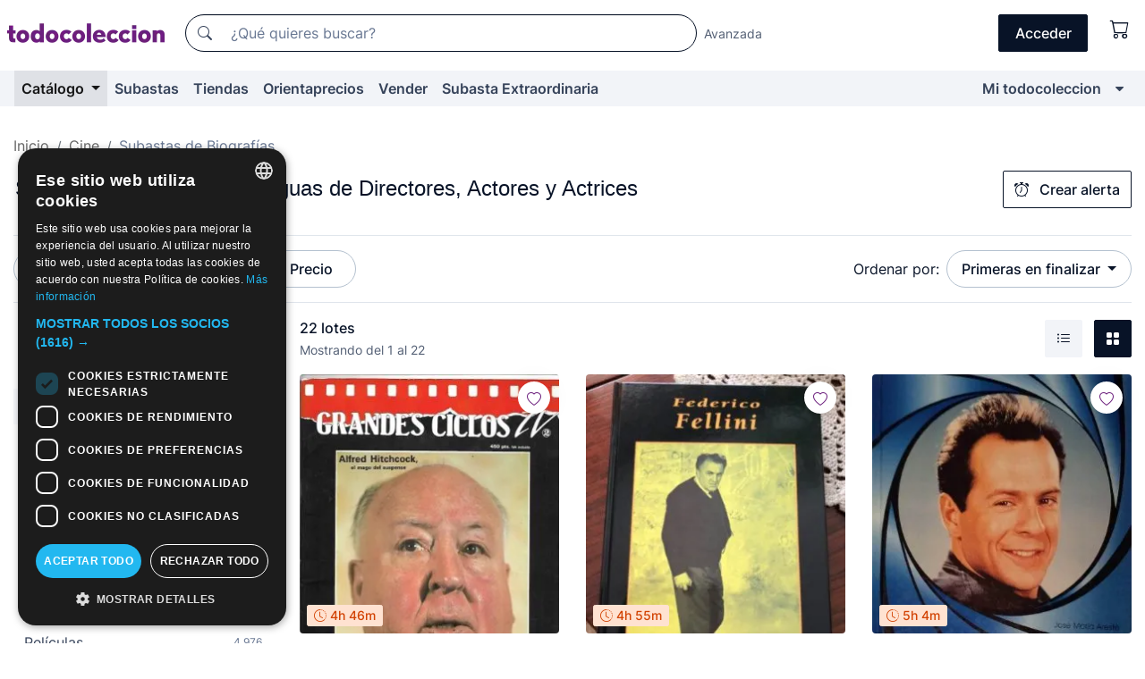

--- FILE ---
content_type: text/html;charset=UTF-8
request_url: https://www.todocoleccion.net/s/biografias-de-cine/subastas
body_size: 24725
content:

<!DOCTYPE html>
<html lang="es">
<head><script>(function(w,i,g){w[g]=w[g]||[];if(typeof w[g].push=='function')w[g].push(i)})
(window,'GTM-N5BMJZR','google_tags_first_party');</script><script>(function(w,d,s,l){w[l]=w[l]||[];(function(){w[l].push(arguments);})('set', 'developer_id.dYzg1YT', true);
		w[l].push({'gtm.start':new Date().getTime(),event:'gtm.js'});var f=d.getElementsByTagName(s)[0],
		j=d.createElement(s);j.async=true;j.src='/1x4n/';
		f.parentNode.insertBefore(j,f);
		})(window,document,'script','dataLayer');</script>
<script>
if (typeof MutationObserver === 'undefined') {
var scriptTag = document.createElement('script');
scriptTag.src = "/assets/javascripts/vendor/mutationobserver.min.js";
// document.head.appendChild(scriptTag);
document.getElementsByTagName('head')[0].appendChild(scriptTag);
}
</script>
<meta http-equiv="Content-Type" content="text/html; charset=utf-8" />
<meta http-equiv="X-UA-Compatible" content="IE=edge">
<meta name="viewport" content="width=device-width, initial-scale=1">
<link rel="dns-prefetch" href="//pictures2.todocoleccion.net" />
<link rel="preconnect" href="https://assets2.todocoleccion.online" />
<link rel="preconnect" href="https://cloud10.todocoleccion.online" />
<link rel="shortcut icon" href="https://assets2.todocoleccion.online/assets/images/favicons/favicon.ico" type="image/x-icon" />
<script>
var MANGOPAY_CLIENT_ID = "todocoleccion";
var MANGOPAY_ENVIRONMENT = "PRODUCTION";
</script>
<meta name="description" content="Subastas online de Biografías Antiguas de Directores, Actores y Actrices. Puja online por miles de lotes únicos de Biografías Antiguas de Directores, Actores y Actrices y remata tu compra al mejor precio." />
<meta name="robots" content="index,follow" />
<meta name="apple-itunes-app" content="app-id=892347440">
<meta name="google-play-app" content="app-id=com.package.android">
<title>Subastas de Biografías Antiguas de Directores, Actores y Actrices | todocoleccion</title>
<link rel="stylesheet" type="text/css" href="https://assets2.todocoleccion.online/assets/stylesheets/font-inter.css?202601201044">
<link rel="stylesheet" type="text/css" href="https://assets2.todocoleccion.online/assets/stylesheets/tcbootstrap.css?202601201044" />
<link rel="stylesheet" type="text/css" href="https://assets2.todocoleccion.online/assets/stylesheets/application.css?202601201044" />
<link rel="stylesheet" type="text/css" href="https://assets2.todocoleccion.online/assets/stylesheets/zoconet-design-system.css?202601201044" />
<link rel="stylesheet" type="text/css" href="https://assets2.todocoleccion.online/assets/icons/font/bootstrap-icons.css?202601201044" />
<link rel="stylesheet" type="text/css" href="https://assets2.todocoleccion.online/assets/stylesheets/swiper.css?202601201044" />
<link rel="stylesheet" type="text/css" href="https://assets2.todocoleccion.online/assets/plugins/bootstrap-slider/bootstrap-slider.min.css?202601201044" />
<link rel="stylesheet" type="text/css" href="https://assets2.todocoleccion.online/assets/stylesheets/buscador.css?202601201044" />
<link rel="stylesheet" type="text/css" href="https://assets2.todocoleccion.online/assets/stylesheets/facetas.css?202601201044" />
<link rel="stylesheet" type="text/css" href="https://assets2.todocoleccion.online/assets/stylesheets/bootstrap-slider-custom.css?202601201044" />
<link rel="canonical" href="https://www.todocoleccion.net/s/biografias-de-cine/subastas" />
<link rel="alternate" hreflang="es" href="https://www.todocoleccion.net/s/biografias-de-cine/subastas" />
<link rel="alternate" hreflang="en" href="https://en.todocoleccion.net/s/film-biographies/auctions" />
<link rel="alternate" hreflang="de" href="https://de.todocoleccion.net/s/biografien-filmwelt/auktionen" />
<link rel="alternate" hreflang="fr" href="https://fr.todocoleccion.net/s/biographies-de-cinema/encheres" />
<link rel="alternate" hreflang="pt" href="https://pt.todocoleccion.net/s/biografias-de-cinema/leiloes" />
<link rel="alternate" hreflang="it" href="https://it.todocoleccion.net/s/biografie-di-cinema/aste" />
<script type="text/javascript" src="https://assets2.todocoleccion.online/assets/javascripts/vendor/modernizr.js?202601221257">
</script>
<script type="text/javascript" src="https://cdn.jsdelivr.net/npm/@mangopay/vault-sdk@1.2.1/dist/umd/client.min.js"></script>
<link rel="apple-touch-icon" href="https://assets2.todocoleccion.online/assets/images/apple_touch_icons/apple-touch-icon-iphone-60x60.png">
<link rel="apple-touch-icon" sizes="60x60" href="https://assets2.todocoleccion.online/assets/images/apple_touch_icons/apple-touch-icon-ipad-76x76.png">
<link rel="apple-touch-icon" sizes="114x114" href="https://assets2.todocoleccion.online/assets/images/apple_touch_icons/apple-touch-icon-iphone-retina-120x120.png">
<link rel="apple-touch-icon" sizes="144x144" href="https://assets2.todocoleccion.online/assets/images/apple_touch_icons/apple-touch-icon-ipad-retina-152x152.png">
<meta name="apple-itunes-app" content="app-id=892347440">
<script>
var ASSETS_HOST = "https://assets2.todocoleccion.online";
var FINGERPRINT_IMAGES ="202512231041";
var FINGERPRINT_CSS ="202601201044";
</script>
<script>
dataLayer = [];
// Configuración cookieScript: Nos aseguramos que, al arrancar, por defecto estén denegadas las cookies,
// porque se nos queja Google de que ejecutamos cosas de recoplilación de datos antes de que el usuario pueda aceptar o denegar las cookies.
dataLayer.push(
'consent',
'default',
{
'ad_personalization': 'denied',
'ad_storage': 'denied',
'ad_user_data': 'denied',
'analytics_storage': 'denied',
'wait_for_update': 500
}
);
dataLayer.push({"loggedIn":false});
dataLayer.push({"esMovil":false});
dataLayer.push({"content_type":"listado"});
</script>
<script>(function(w,d,s,l,i){w[l]=w[l]||[];w[l].push({'gtm.start':
new Date().getTime(),event:'gtm.js'});var f=d.getElementsByTagName(s)[0],
j=d.createElement(s),dl=l!='dataLayer'?'&l='+l:'';j.async=true;j.src=
'https://www.googletagmanager.com/gtm.js?id='+i+dl;f.parentNode.insertBefore(j,f);
})(window,document,'script','dataLayer','GTM-N5BMJZR');</script>
<meta name="google-translate-customization" content="666371e4fcbb35ea-7d61682752185561-g881534783573c20e-15" />
<!-- CBWIRE Styles -->
<style >[wire\:loading][wire\:loading], [wire\:loading\.delay][wire\:loading\.delay], [wire\:loading\.inline-block][wire\:loading\.inline-block], [wire\:loading\.inline][wire\:loading\.inline], [wire\:loading\.block][wire\:loading\.block], [wire\:loading\.flex][wire\:loading\.flex], [wire\:loading\.table][wire\:loading\.table], [wire\:loading\.grid][wire\:loading\.grid], [wire\:loading\.inline-flex][wire\:loading\.inline-flex] {display: none;}[wire\:loading\.delay\.none][wire\:loading\.delay\.none], [wire\:loading\.delay\.shortest][wire\:loading\.delay\.shortest], [wire\:loading\.delay\.shorter][wire\:loading\.delay\.shorter], [wire\:loading\.delay\.short][wire\:loading\.delay\.short], [wire\:loading\.delay\.default][wire\:loading\.delay\.default], [wire\:loading\.delay\.long][wire\:loading\.delay\.long], [wire\:loading\.delay\.longer][wire\:loading\.delay\.longer], [wire\:loading\.delay\.longest][wire\:loading\.delay\.longest] {display: none;}[wire\:offline][wire\:offline] {display: none;}[wire\:dirty]:not(textarea):not(input):not(select) {display: none;}:root {--livewire-progress-bar-color: #2299dd;}[x-cloak] {display: none !important;}</style>
</head>
<body class="at-desktop">
<div id="wrap" class="pagina">
<span id="inicio">
</span>
<div id="header" role="banner" class="hidden-print">
<div id="cabecera" role="banner" class="hidden-print">
<div id="cabecera-top-container">
<div id="cabecera-top">
<div class="container p-0 p-md-3">
<div class="d-flex justify-content-between align-items-center">
<div class="cabecera-col col-side-user-menu">
<button wire:snapshot="&#x7b;&quot;data&quot;&#x3a;&#x7b;&#x7d;,&quot;memo&quot;&#x3a;&#x7b;&quot;id&quot;&#x3a;&quot;ca70fc60834684ac0fa9534e534cccbd&quot;,&quot;name&quot;&#x3a;&quot;cabecera&#x2f;SideUserMenuButton&quot;,&quot;path&quot;&#x3a;&quot;cabecera&#x2f;SideUserMenuButton&quot;,&quot;method&quot;&#x3a;&quot;GET&quot;,&quot;children&quot;&#x3a;&#x5b;&#x5d;,&quot;scripts&quot;&#x3a;&#x5b;&#x5d;,&quot;assets&quot;&#x3a;&#x5b;&#x5d;,&quot;isolate&quot;&#x3a;false,&quot;lazyLoaded&quot;&#x3a;false,&quot;lazyIsolated&quot;&#x3a;true,&quot;errors&quot;&#x3a;&#x5b;&#x5d;,&quot;locale&quot;&#x3a;&quot;en&quot;&#x7d;,&quot;checksum&quot;&#x3a;&quot;40405E5469DC6E6F51A51E74AB1C3C9364EC9752713F81BF425C7CDBA6926CD4&quot;&#x7d;" wire:effects="[]" wire:id="ca70fc60834684ac0fa9534e534cccbd"
aria-controls="SideUserMenu"
aria-expanded="false"
data-toggle="modal"
data-target="#SideUserMenu"
title="Mostrar/ocultar menú de usuario"
type="button"
class="pl-5 btn-without-min-width btn btn-outline-primary"
style="border-width: 0px"
wire:click="$dispatch( 'update-side-user-menu-modal-body' )"
>
<span class="bi bi-list icon-header-menu fs-24"></span>
</button>
</div>
<div class="align-self-center d-none d-md-block logo-header">
<div id="cabecera-logo" class="mr-5 w-100">
<a
href="/"
title="todocoleccion - Compra venta y subasta de antigüedades, arte y coleccionismo"
class="d-inline-block py-3 d-flex align-items-center"
>
<span class="sprite1 sprite1-logotipo_tc"></span>
<span class="sr-only">todocoleccion: compra y venta de antigüedades y objetos de colección</span>
</a>
</div>
</div>
<div class="align-self-center order-3 ml-auto">
<div class="opciones_cab">
<ul id="cabecera-menu" class="d-flex flex-nowrap align-items-center list-inline user-isnt-loggedin">
<li id="btn-login" class="cabecera-menu-userlink list-inline-item d-none d-md-block mr-6">
<a
href="/acceder/?cod=ent&amp;encoded_back_url=true&amp;back_url=%2Fbuscador%3FRw%3D2%26sec%3Dbiografias%2Dde%2Dcine%26mostrarseo%3Dsubastas"
id="cabecera-menu-login-link"
title="Acceder a Mi todocoleccion"
class="btn btn-primary no-underline text-color menu-link d-inline-block act-as-link"
rel="nofollow"
>
<span>
Acceder
</span>
</a>
</li>
<li wire:snapshot="&#x7b;&quot;data&quot;&#x3a;&#x7b;&#x7d;,&quot;memo&quot;&#x3a;&#x7b;&quot;id&quot;&#x3a;&quot;c0a48909a03c699e6b4209c1c2206ec8&quot;,&quot;name&quot;&#x3a;&quot;cabecera&#x2f;SideCartMenuButton&quot;,&quot;path&quot;&#x3a;&quot;cabecera&#x2f;SideCartMenuButton&quot;,&quot;method&quot;&#x3a;&quot;GET&quot;,&quot;children&quot;&#x3a;&#x7b;&quot;c0a48909a03c699e6b4209c1c2206ec8-0&quot;&#x3a;&#x5b;&quot;span&quot;,&quot;7d219299b29f9725bb2cc4c20adfddaf&quot;&#x5d;&#x7d;,&quot;scripts&quot;&#x3a;&#x5b;&#x5d;,&quot;assets&quot;&#x3a;&#x5b;&#x5d;,&quot;isolate&quot;&#x3a;false,&quot;lazyLoaded&quot;&#x3a;false,&quot;lazyIsolated&quot;&#x3a;true,&quot;errors&quot;&#x3a;&#x5b;&#x5d;,&quot;locale&quot;&#x3a;&quot;en&quot;&#x7d;,&quot;checksum&quot;&#x3a;&quot;819E03A292476737D7026AC0DECE4CBC88F9931A12F88E120DE3192AFE54C27A&quot;&#x7d;" wire:effects="[]" wire:id="c0a48909a03c699e6b4209c1c2206ec8" class="list-inline-item pl-4 pr-5 p-md-0 mr-md-3">
<button
title="Carrito de la compra"
type="button"
class="d-inline-block btn btn-ghost btn-outline-primary"
wire:click="$dispatch( 'update-side-cart-menu-modal-body' )"
>
<span wire:snapshot="&#x7b;&quot;data&quot;&#x3a;&#x7b;&quot;count&quot;&#x3a;0&#x7d;,&quot;memo&quot;&#x3a;&#x7b;&quot;id&quot;&#x3a;&quot;7d219299b29f9725bb2cc4c20adfddaf&quot;,&quot;name&quot;&#x3a;&quot;shared&#x2f;BasketCount&quot;,&quot;path&quot;&#x3a;&quot;shared&#x2f;BasketCount&quot;,&quot;method&quot;&#x3a;&quot;GET&quot;,&quot;children&quot;&#x3a;&#x5b;&#x5d;,&quot;scripts&quot;&#x3a;&#x5b;&#x5d;,&quot;assets&quot;&#x3a;&#x5b;&#x5d;,&quot;isolate&quot;&#x3a;true,&quot;lazyLoaded&quot;&#x3a;false,&quot;lazyIsolated&quot;&#x3a;true,&quot;errors&quot;&#x3a;&#x5b;&#x5d;,&quot;locale&quot;&#x3a;&quot;en&quot;&#x7d;,&quot;checksum&quot;&#x3a;&quot;4A485A65E757EE23F64217D963AA767C57D1CEDD368C6EF060DFD9CC3756FB81&quot;&#x7d;" wire:effects="&#x7b;&quot;listeners&quot;&#x3a;&#x5b;&quot;basket-count-updated&quot;&#x5d;&#x7d;" wire:id="7d219299b29f9725bb2cc4c20adfddaf">
</span>
<i class="bi icon-cabecera-menu bi-cart"></i>
</button>
</li>
</ul>
</div>
</div>
<div id="buscador-header" class="flex-grow-1 order-sm-0 order-2 py-5 p-md-3">
<div class="w-100 buscador_cab" role="search">
<form action="/buscador" method="get" name="Buscador">
<input type="hidden" name="from" value="top">
<label for="buscador-general" class="sr-only">
Buscar:
</label>
<div class="input-group buscador-general input-group-search-primary d-flex flex-row justify-content-between align-items-start flex-nowrap w-100">
<div class="input-group-prepend">
<button
class="btn"
data-testid="search-button"
type="submit"
title="Buscador de todocoleccion"
>
<span class="bi bi-search"></span>
</button>
</div>
<input
type="search"
name="bu"
id="buscador-general"
value=""
class="form-control campo_buscar"
placeholder="¿Qué quieres buscar?"
title="¿Qué quieres buscar?"
/>
</div>
</form>
</div>
</div>
<div id="buscador-header-avanzado" class="flex-grow-1 d-none d-xl-block">
<a href="/buscador/turbo" id="buscador-avanzado-link" class="ml-0" rel="nofollow">
Avanzada
</a>
</div>
</div>
</div>
</div>
</div>
<div
id="cabecera-barra"
role="navigation"
class="navbar navbar-light navbar-expand bg-gray navbar-zoconet-main "
>
<div class="container">
<ul class="nav navbar-nav w-100 justify-content-between justify-content-md-start">
<li
class="active nav-item first-item dropdown"
>
<a wire:snapshot="&#x7b;&quot;data&quot;&#x3a;&#x7b;&quot;catalogo_path&quot;&#x3a;&quot;&#x2f;s&#x2f;catalogo&quot;&#x7d;,&quot;memo&quot;&#x3a;&#x7b;&quot;id&quot;&#x3a;&quot;c576a5dddad88df97591419dd9896539&quot;,&quot;name&quot;&#x3a;&quot;shared.cabecera.MenuCatalogoButton&quot;,&quot;path&quot;&#x3a;&quot;shared.cabecera.MenuCatalogoButton&quot;,&quot;method&quot;&#x3a;&quot;GET&quot;,&quot;children&quot;&#x3a;&#x5b;&#x5d;,&quot;scripts&quot;&#x3a;&#x5b;&#x5d;,&quot;assets&quot;&#x3a;&#x5b;&#x5d;,&quot;isolate&quot;&#x3a;false,&quot;lazyLoaded&quot;&#x3a;false,&quot;lazyIsolated&quot;&#x3a;true,&quot;errors&quot;&#x3a;&#x5b;&#x5d;,&quot;locale&quot;&#x3a;&quot;en&quot;&#x7d;,&quot;checksum&quot;&#x3a;&quot;D0DCA15BE0CBBA81D90AD1384CBF3FFBBA4E5F06191EAAAA4C917A991A9C92B5&quot;&#x7d;" wire:effects="[]" wire:id="c576a5dddad88df97591419dd9896539"
href="/s/catalogo"
title="Catálogo"
class="link-to-catalogo dropdown-toggle pull-left nav-link"
data-toggle="dropdown"
role="button"
aria-haspopup="true"
aria-expanded="false"
wire:click="$dispatch( 'update-menu-catalogo-dropdown-menu' )"
>
Catálogo
</a>
<div class="dropdown-menu dropdown-menu-catalogo z-index-max pt-6 pb-4">
<div wire:snapshot="&#x7b;&quot;data&quot;&#x3a;&#x7b;&quot;yet_loaded&quot;&#x3a;false,&quot;secciones&quot;&#x3a;&#x5b;&#x5d;&#x7d;,&quot;memo&quot;&#x3a;&#x7b;&quot;id&quot;&#x3a;&quot;ce194e38ea772a47354c9426bc8c30aa&quot;,&quot;name&quot;&#x3a;&quot;shared.cabecera.MenuCatalogoDropdownMenu&quot;,&quot;path&quot;&#x3a;&quot;shared.cabecera.MenuCatalogoDropdownMenu&quot;,&quot;method&quot;&#x3a;&quot;GET&quot;,&quot;children&quot;&#x3a;&#x5b;&#x5d;,&quot;scripts&quot;&#x3a;&#x5b;&#x5d;,&quot;assets&quot;&#x3a;&#x5b;&#x5d;,&quot;isolate&quot;&#x3a;false,&quot;lazyLoaded&quot;&#x3a;false,&quot;lazyIsolated&quot;&#x3a;true,&quot;errors&quot;&#x3a;&#x5b;&#x5d;,&quot;locale&quot;&#x3a;&quot;en&quot;&#x7d;,&quot;checksum&quot;&#x3a;&quot;E8BAFB6012035C15E18A257DC907BA09887F593717FF4E911E64D1A430FD2E4B&quot;&#x7d;" wire:effects="&#x7b;&quot;listeners&quot;&#x3a;&#x5b;&quot;update-menu-catalogo-dropdown-menu&quot;&#x5d;&#x7d;" wire:id="ce194e38ea772a47354c9426bc8c30aa">
<div wire:loading>
<div class="p-4">
<i class="icon text-muted icon-spinner icon-spin"></i>
</div>
</div>
<div class="list-group">
<div class="grid-list-group-catalog">
</div>
<div>
<a
href="/s/catalogo"
class="btn btn-outline-primary btn-ghost font-weight-bold p-4"
title="Ver todas las secciones"
>
Ver todas las secciones
<i class="bi bi-arrow-right"></i>
</a>
</div>
</div>
</div>
</div>
</li>
<li
class="nav-item d-none d-md-block"
>
<a
href="/subastas"
title="Subastas online"
class="nav-link"
>
Subastas
</a>
</li>
<li
class="nav-item d-none d-md-block"
>
<a
href="/tiendas"
title="Tiendas"
class="nav-link"
>
Tiendas
</a>
</li>
<li
class="nav-item d-none d-md-block"
>
<a
href="/orientaprecios"
title="Orientaprecios"
class="nav-link"
>
Orientaprecios
</a>
</li>
<li
class="nav-item second-item"
>
<a
href="/ayuda/vender"
title="Vender en todocoleccion"
class="nav-link"
>
Vender
</a>
</li>
<li
class="nav-item d-none d-md-block"
>
<a
href="/s/catalogo?M=e&O=sp"
title="Subasta Extraordinaria"
class="nav-link"
>
Subasta Extraordinaria
</a>
</li>
<li
class="nav-item last-item ml-sm-auto"
>
<a
href="/mitc"
title="Mi todocoleccion."
class="nav-link"
>
Mi todocoleccion
</a>
</li>
<li class="nav-item visible-md visible-lg mitc_mostrar">
<a
href="/mitc?mostrarbmtc"
title="Mostrar Barra Mi todocoleccion."
class="nav-link"
>
<span class="hidden">
Mostrar Barra Mi todocoleccion
</span><i class="icon icon-caret-down"></i>
</a>
</li>
</ul>
</div>
</div>
</div>
</div>
<div id="page-content">
<div id="page-content-fullwidth">
</div>
<div class="container">
<div id="react-breadcrumbs">
<div
class=" mt-7"
style="height: 40px"
>
<div class="swiper">
<div class="swiper-container" data-initialSlide="2">
<ul
class="
breadcrumb
flex-nowrap
swiper-wrapper
m-0
"
>
<li
class="breadcrumb-item swiper-slide"
style="width: auto"
>
<a href="/" title="Página de inicio" class="breadcrumb-link">
<span>
Inicio
</span>
</a>
</li>
<li
class="breadcrumb-item swiper-slide"
style="width: auto"
>
<a href="/s/coleccionismo-cine/subastas" title=" Cine" class="breadcrumb-link">
<span> Cine</span>
</a>
</li>
<li
class="active breadcrumb-item swiper-slide"
style="width: auto"
>
<span class="breadcrumb-nolink">Subastas de Biografías </span>
</li>
</ul>
</div>
</div>
</div>
</div>
<script type="application/ld+json">
{"itemListElement":[{"item":{"@id":"/","name":"Inicio"},"position":1,"@type":"ListItem"},{"item":{"@id":"/s/coleccionismo-cine/subastas","name":" Cine"},"position":2,"@type":"ListItem"},{"item":{"@id":"","name":"Subastas de Biografías "},"position":3,"@type":"ListItem"}],"@context":"https://schema.org","@type":"BreadcrumbList"}
</script>
<div id="layout-buscador-header" class="margin-bottom">
<div class="block-with-button-at-right mb-6">
<div>
<h1 class="h1_seccion buscador-empty_search">
<div class="buscador-_h1_seccion fs-20 font-weight-bold text-gray-900 fs-lg-24">
Subastas de
Biografías Antiguas de Directores, Actores y Actrices
</div>
</h1>
</div>
<div class="hidden-xs hidden-sm button-container">
<div wire:snapshot="&#x7b;&quot;data&quot;&#x3a;&#x7b;&quot;seccion_id&quot;&#x3a;115,&quot;alert_has_been_created&quot;&#x3a;false,&quot;catalog_alert_id&quot;&#x3a;0&#x7d;,&quot;memo&quot;&#x3a;&#x7b;&quot;id&quot;&#x3a;&quot;9544cf6a9f2c1ce7940159c72ac97211&quot;,&quot;name&quot;&#x3a;&quot;buscador&#x2f;default&#x2f;AlertButtonCatalog&quot;,&quot;path&quot;&#x3a;&quot;buscador&#x2f;default&#x2f;AlertButtonCatalog&quot;,&quot;method&quot;&#x3a;&quot;GET&quot;,&quot;children&quot;&#x3a;&#x5b;&#x5d;,&quot;scripts&quot;&#x3a;&#x5b;&#x5d;,&quot;assets&quot;&#x3a;&#x5b;&#x5d;,&quot;isolate&quot;&#x3a;false,&quot;lazyLoaded&quot;&#x3a;false,&quot;lazyIsolated&quot;&#x3a;true,&quot;errors&quot;&#x3a;&#x5b;&#x5d;,&quot;locale&quot;&#x3a;&quot;en&quot;&#x7d;,&quot;checksum&quot;&#x3a;&quot;E5537CF996717DE9BA596B2146F43CA4FA803669A0EA8FFC98EA42401FB989DA&quot;&#x7d;" wire:effects="&#x7b;&quot;listeners&quot;&#x3a;&#x5b;&quot;catalog-alert-was-deleted&quot;,&quot;catalog-alert-was-created&quot;&#x5d;&#x7d;" wire:id="9544cf6a9f2c1ce7940159c72ac97211">
<button
class="btn btn-outline-primary js-crear-alerta-catalogo btn-block-only-xs"
data-nuevo-usuario-accion-tipo="1"
data-nuevo-usuario-accion-valor="115"
data-seccion="115"
wire:click="createCatalogAlert()"
wire:requirelogin
>
<i class="bi btn-icon-left bi-alarm"></i>
Crear alerta
</button>
</div>
</div>
</div>
</div>
<nav class="d-sm-flex justify-content-between d-block sticky-top bg-white border-top border-bottom mb-5" id="menu-listado">
<div data-testid="buscador-default-fast_filters" class="d-sm-flex py-4 py-sm-5">
<div class="btn-group d-block d-sm-inline mr-2" role="group">
<div
id="react-BuscadorFilters"
class="button-container"
data-props="&#x7b;&quot;favourite_sellers&quot;&#x3a;&#x5b;&#x5d;,&quot;search_bean&quot;&#x3a;&#x7b;&quot;provincia&quot;&#x3a;&quot;0&quot;,&quot;seccion_subdominio&quot;&#x3a;&quot;biografias-de-cine&quot;,&quot;seccion_id&quot;&#x3a;115,&quot;full_name&quot;&#x3a;null,&quot;facets_selected&quot;&#x3a;&#x5b;&#x5d;,&quot;pago_tc&quot;&#x3a;false,&quot;is_extra_auction_available&quot;&#x3a;true,&quot;horas&quot;&#x3a;&quot;0&quot;,&quot;estado&quot;&#x3a;false,&quot;catalog_path&quot;&#x3a;&quot;&#x2f;s&#x2f;catalogo&quot;,&quot;pais&quot;&#x3a;&quot;&quot;,&quot;from&quot;&#x3a;&quot;&quot;,&quot;navegacion&quot;&#x3a;&quot;g&quot;,&quot;mostrar&quot;&#x3a;&quot;s&quot;,&quot;identificador&quot;&#x3a;null,&quot;condicion&quot;&#x3a;&quot;&quot;,&quot;facets&quot;&#x3a;&#x5b;&#x5d;,&quot;tiendas&quot;&#x3a;null,&quot;is_extra_auction_tematic&quot;&#x3a;false,&quot;soloconenviogratis&quot;&#x3a;null,&quot;preciodesde&quot;&#x3a;null,&quot;orden&quot;&#x3a;&quot;sf&quot;,&quot;seccion_titulo&quot;&#x3a;&quot;Biograf&iacute;as &quot;,&quot;preciohasta&quot;&#x3a;null,&quot;tienda&quot;&#x3a;null,&quot;filtrar_por_vendedor_favorito&quot;&#x3a;false,&quot;id_pais&quot;&#x3a;0,&quot;is_seller_or_shop_catalog&quot;&#x3a;false&#x7d;,&quot;filters_applied_count&quot;&#x3a;2,&quot;total_lots_found&quot;&#x3a;22&#x7d;"
>
</div>
</div>
<div class="d-none d-lg-inline">
<div class="btn-group">
<div class="dropdown">
<div class="btn-embedding">
<button
aria-expanded="false"
class="btn btn-filter dropdown-toggle active"
data-toggle="dropdown"
data-target="dropdown-menu-sales-modality"
id="dropdown-menu-button-sales-modality"
type="button"
>
Subasta
</button>
<div
aria-labelledby="dropdown-menu-button-sales-modality"
class="dropdown-menu"
id="dropdown-menu-sales-modality"
>
<button
class="dropdown-item"
data-obfuscated-link
data-href="/s/biografias-de-cine/venta-directa"
title="Lotes en venta directa"
type="button"
>
Venta directa
</button>
<span
class="dropdown-item active"
title="Lotes en subasta"
>
Subasta
</span>
<button
class="dropdown-item"
data-obfuscated-link
data-href="/s/biografias-de-cine/destacados"
title="Lotes destacados"
type="button"
>
Destacados
</button>
<button
class="dropdown-item"
data-obfuscated-link
data-href="/s/biografias-de-cine/descuentos"
title="Lotes con descuento"
type="button"
>
Con descuento
</button>
<a
class="dropdown-item"
href="/s/biografias-de-cine?M=e"
title="Lotes en Subasta Extraordinaria"
type="button"
>
Subasta Extraordinaria
</a>
</div>
<a
type="button"
class="btn btn-embedded"
href="/s/biografias-de-cine"
title="Quitar filtro de modalidad de venta"
>
<i class="bi bi-x-circle-fill"></i>
</a>
</div>
</div>
</div>
<div class="btn-group">
<div class="dropdown" id="modal-range-price">
<div class="any">
<button
aria-expanded="false"
class="btn btn-filter "
id="dropdown-menu-button-range-price"
type="button"
>
Precio
</button>
</div>
<div
aria-labelledby="dropdown-menu-button-range-price"
class="dropdown-menu px-3"
id="buscador-default-fast_filters-modal_range_price"
data-testid="buscador-price-modal"
style="width: 380px"
>
<div class="modal-body">
<div class="mb-6">
<input
id="ex2"
type="text"
value=""
data-slider-min="0"
data-slider-max="4000"
data-slider-step="1"
data-slider-value="[0,4000]"
data-slider-tooltip="hide"
/>
</div>
<form
action="/s/biografias-de-cine/subastas"
id="modal-range-price-form"
method="get"
name="RangePriceForm"
>
<input type="hidden" name="mostrar" value="s">
<div class="form-row">
<div class="form-group col-md-6">
<label for="modal-range-pricedesde">Desde</label>
<div class="input-group-with-icons right-icon input-group">
<input
autocomplete="off"
class="form-control"
id="modal-range-pricedesde"
inputmode="numeric"
min="0"
name="preciodesde"
placeholder="0"
step="1"
type="number"
value=""
>
<div class="input-group-append">
<span class="input-group-text"><span class="bi bi-currency-euro"></span></span>
</div>
</div>
</div>
<div class="form-group col-md-6">
<label for="modal-range-pricehasta">Hasta</label>
<div class="input-group-with-icons right-icon input-group">
<input
autocomplete="off"
class="form-control"
id="modal-range-pricehasta"
inputmode="numeric"
min="0"
name="preciohasta"
placeholder="Sin límite"
step="1"
type="number"
value=""
>
<div class="input-group-append">
<span class="input-group-text"><span class="bi bi-currency-euro"></span></span>
</div>
</div>
</div>
</div>
<div id="error-precio" class="invalid-feedback">
</div>
</form>
</div>
<div class="modal-footer">
<button type="button" class="btn btn-secondary" id="dropdown-close-menu-button-range-price">
Cancelar
</button>
<button type="submit" class="btn btn-primary" id="dropdown-submit-menu-button-range-price" form="modal-range-price-form">
Aplicar
</button>
</div>
</div>
</div>
</div>
</div>
</div>
<div class="d-none d-sm-inline py-4 py-sm-5">
<div class="d-flex align-items-center">
<label class="mr-3 my-0" id="sort-by--" for="dropdown-menu-button-sort-by--">
Ordenar por:
</label>
<div class="dropdown" aria-labelled-by="sort-by--">
<button
aria-expanded="false"
class="btn btn-filter dropdown-toggle"
data-testid="dropdown-menu-button-sort-by"
data-toggle="dropdown"
id="dropdown-menu-button-sort-by--"
type="button"
>
Primeras en finalizar
</button>
<div
aria-labelledby="dropdown-menu-button-sort-by--"
class="z-index-1020 dropdown-menu dropdown-menu-right"
data-testid="dropdown-menu-select-order-by"
>
<button class="dropdown-item active" data-href="/s/biografias-de-cine/subastas" onclick="location = this.dataset.href" type="button"
>
Primeras en finalizar
</button>
<button class="dropdown-item" data-href="/s/biografias-de-cine/subastas?O=sr" onclick="location = this.dataset.href" type="button"
>
Más recientes
</button>
<button class="dropdown-item" data-href="/s/biografias-de-cine/subastas?O=sp" onclick="location = this.dataset.href" type="button"
>
Más pujadas
</button>
<button class="dropdown-item" data-href="/s/biografias-de-cine/subastas?O=smenos" onclick="location = this.dataset.href" type="button"
>
Precio menor
</button>
<button class="dropdown-item" data-href="/s/biografias-de-cine/subastas?O=smas" onclick="location = this.dataset.href" type="button"
>
Precio mayor
</button>
<button class="dropdown-item" data-href="/s/biografias-de-cine/subastas?O=smasc" onclick="location = this.dataset.href" type="button"
>
Precio mayor con pujas
</button>
<button class="dropdown-item" data-href="/s/biografias-de-cine/subastas?O=seg" onclick="location = this.dataset.href" type="button"
>
Más seguimientos
</button>
</div>
</div>
</div>
</div>
</nav>
<div class="row">
<div class="col-lg-9 order-lg-2" role="main">
<div class="row mb-3 mb-md-5">
<div class="col align-self-center">
<div
class="font-weight-bold fs-16 text-gray-900"
data-testid="lotesencontrados"
>
22 lotes
</div>
<span class="fs-14 text-gray-600">
Mostrando del
1
al
22
</span>
</div>
<div class="col text-right align-self-center">
<span class="mr-3">
<button
class="btn btn btn-without-min-width btn-secondary"
data-href="/s/biografias-de-cine/subastas?N=i"
data-obfuscated-link
title="Ver lotes como un listado"
type="button"
>
<span class="bi bi-list-ul"></span>
<span class="sr-only">
Listado
</span>
</button>
</span>
<a
class="btn btn-primary btn btn-without-min-width btn-primary"
href="/s/biografias-de-cine/subastas"
title="Ver lotes en galería"
>
<span class="bi bi-grid-fill"></span>
<span class="sr-only">
Galería de fotos
</span>
</a>
</div>
</div>
<div id="buscador-lote-items-container" class="ga-track-catn1">
<div class="card-lotes-in-gallery">
<div class="card-lote card-lote-as-gallery" data-testid="139925930">
<div class="position-relative">
<div class="mb-3 mb-sm-4 position-relative">
<div class="at-corner-top-right over-stretched-link">
<div class="follow-lote-button lotes-enlaces-rapidos mr-0 mr-md-1">
<button
class="d-flex justify-content-center align-items-center text-brand bg-white border-0 rounded-circle lotes_enlaces_rapidos-button btn-circle clickeable isnt-active js-followup ga-track-click-in-poner-en-seguimiento"
id="corazon-139925930"
onClick=""
data-ajax="/api/seguimientos/create?id=139925930"
data-require-login="true"
data-id_lote="139925930" data-nuevo-usuario-accion-tipo="0"
data-nuevo-usuario-accion-valor="139925930" rel="nofollow" title="Seguir"
type="button"
>
<i class="bi lotes_enlaces_rapidos-icon js-icon-seguimiento inline-block bi-heart"></i>
</button>
</div>
</div>
<picture>
<source media="(max-width: 375px)" srcset="https://cloud10.todocoleccion.online/cine-biografias/tc/2018/11/13/08/139925930.webp?size=165x165&crop=true" type="image/webp">
<source media="(max-width: 375px)" srcset="https://cloud10.todocoleccion.online/cine-biografias/tc/2018/11/13/08/139925930.jpg?size=165x165&crop=true">
<source media="(min-width: 376px)" srcset="https://cloud10.todocoleccion.online/cine-biografias/tc/2018/11/13/08/139925930.webp?size=292x292&crop=true" type="image/webp">
<source media="(min-width: 376px)" srcset="https://cloud10.todocoleccion.online/cine-biografias/tc/2018/11/13/08/139925930.jpg?size=292x292&crop=true">
<img src="https://cloud10.todocoleccion.online/cine-biografias/tc/2018/11/13/08/139925930.jpg?size=292x292&crop=true" title="Alfred&#x20;Hitchcock,&#x20;Grandes&#x20;Ciclos&#x20;TV.&#x20;N&ordm;&#x20;2.&#x20;Todas&#x20;las&#x20;Caratulas&#x20;del&#x20;Ciclo" alt="Cine&#x3a;&#x20;Alfred&#x20;Hitchcock,&#x20;Grandes&#x20;Ciclos&#x20;TV.&#x20;N&ordm;&#x20;2.&#x20;Todas&#x20;las&#x20;Caratulas&#x20;del&#x20;Ciclo" width="292" height="292" class="img-fluid card-lote-main-image rounded-sm" />
</picture>
<span class="badge card-badge-lote badge-sell"><i class="bi bi-clock-history"></i> <span wire:snapshot="&#x7b;&quot;data&quot;&#x3a;&#x7b;&quot;auction_datetime_end&quot;&#x3a;&quot;January,&#x20;26&#x20;2026&#x20;19&#x3a;00&#x3a;00&#x20;&#x2b;0100&quot;&#x7d;,&quot;memo&quot;&#x3a;&#x7b;&quot;id&quot;&#x3a;&quot;aa7750aaf0544d9c43543c6a75c4f048&quot;,&quot;name&quot;&#x3a;&quot;shared&#x2f;AuctionTimeRemaining&quot;,&quot;path&quot;&#x3a;&quot;shared&#x2f;AuctionTimeRemaining&quot;,&quot;method&quot;&#x3a;&quot;GET&quot;,&quot;children&quot;&#x3a;&#x5b;&#x5d;,&quot;scripts&quot;&#x3a;&#x5b;&#x5d;,&quot;assets&quot;&#x3a;&#x5b;&#x5d;,&quot;isolate&quot;&#x3a;false,&quot;lazyLoaded&quot;&#x3a;false,&quot;lazyIsolated&quot;&#x3a;true,&quot;errors&quot;&#x3a;&#x5b;&#x5d;,&quot;locale&quot;&#x3a;&quot;en&quot;&#x7d;,&quot;checksum&quot;&#x3a;&quot;2A2F5CF199D76C0F4F0AC9C75FC8EC688E773638D9A9D5B61D022AC1755F3D83&quot;&#x7d;" wire:effects="[]" wire:id="aa7750aaf0544d9c43543c6a75c4f048" wire:poll.60s.visible>
4h&nbsp;46m
</span></span>
</div>
<div>
<h2 class="mb-2">
<a
id="lot-title-139925930"
href="/cine-biografias/alfred-hitchcock-grandes-ciclos-tv-n-2-todas-caratulas-ciclo~x139925930"
class="line-clamp fs-16 no-underline text-gray-800 font-weight-normal stretched-link ga-track-click-catn1 js-over_image js-lot-titles"
title="Alfred&#x20;Hitchcock,&#x20;Grandes&#x20;Ciclos&#x20;TV.&#x20;N&ordm;&#x20;2.&#x20;Todas&#x20;las&#x20;Caratulas&#x20;del&#x20;Ciclo"
data-id-lote="139925930" data-image-url="https://cloud10.todocoleccion.online/cine-biografias/tc/2018/11/13/08/139925930.webp"
>
Alfred Hitchcock, Grandes Ciclos TV. N&ordm; 2. Todas las Caratulas del Ciclo
</a>
</h2>
</div>
<div id="foto139925930" class="full-size d-none d-lg-block d-xl-block"></div>
</div>
<div>
<div class="mb-3">
<span class="fs-14 text-gray-500 line-clamp-1">Biografías Antiguas de Directores, Actores y Actrices</span>
</div>
<div class="d-flex align-items-center flex-wrap">
<span class="card-price fs-18 fs-lg-20 font-weight-bold text-gray-900 mr-2">
2,98 €
</span>
</div>
<div class="text-gray-600 fs-14 font-weight-normal">
0 pujas
</div>
</div>
</div><div class="card-lote card-lote-as-gallery" data-testid="182575411">
<div class="position-relative">
<div class="mb-3 mb-sm-4 position-relative">
<div class="at-corner-top-right over-stretched-link">
<div class="follow-lote-button lotes-enlaces-rapidos mr-0 mr-md-1">
<button
class="d-flex justify-content-center align-items-center text-brand bg-white border-0 rounded-circle lotes_enlaces_rapidos-button btn-circle clickeable isnt-active js-followup ga-track-click-in-poner-en-seguimiento"
id="corazon-182575411"
onClick=""
data-ajax="/api/seguimientos/create?id=182575411"
data-require-login="true"
data-id_lote="182575411" data-nuevo-usuario-accion-tipo="0"
data-nuevo-usuario-accion-valor="182575411" rel="nofollow" title="Seguir"
type="button"
>
<i class="bi lotes_enlaces_rapidos-icon js-icon-seguimiento inline-block bi-heart"></i>
</button>
</div>
</div>
<picture>
<source media="(max-width: 375px)" srcset="https://cloud10.todocoleccion.online/cine-biografias/tc/2019/11/08/11/182575411.webp?size=165x165&crop=true" type="image/webp">
<source media="(max-width: 375px)" srcset="https://cloud10.todocoleccion.online/cine-biografias/tc/2019/11/08/11/182575411.jpg?size=165x165&crop=true">
<source media="(min-width: 376px)" srcset="https://cloud10.todocoleccion.online/cine-biografias/tc/2019/11/08/11/182575411.webp?size=292x292&crop=true" type="image/webp">
<source media="(min-width: 376px)" srcset="https://cloud10.todocoleccion.online/cine-biografias/tc/2019/11/08/11/182575411.jpg?size=292x292&crop=true">
<img src="https://cloud10.todocoleccion.online/cine-biografias/tc/2019/11/08/11/182575411.jpg?size=292x292&crop=true" title="LIBRO&#x20;FEDERICO&#x20;FELLINI&#x20;,&#x20;GRANDES&#x20;BIOGRAF&Iacute;AS" alt="Cine&#x3a;&#x20;LIBRO&#x20;FEDERICO&#x20;FELLINI&#x20;,&#x20;GRANDES&#x20;BIOGRAF&Iacute;AS" width="292" height="292" class="img-fluid card-lote-main-image rounded-sm" />
</picture>
<span class="badge card-badge-lote badge-sell"><i class="bi bi-clock-history"></i> <span wire:snapshot="&#x7b;&quot;data&quot;&#x3a;&#x7b;&quot;auction_datetime_end&quot;&#x3a;&quot;January,&#x20;26&#x20;2026&#x20;19&#x3a;09&#x3a;00&#x20;&#x2b;0100&quot;&#x7d;,&quot;memo&quot;&#x3a;&#x7b;&quot;id&quot;&#x3a;&quot;7c46cb3b99a8e80fd20ccf12f8ccc229&quot;,&quot;name&quot;&#x3a;&quot;shared&#x2f;AuctionTimeRemaining&quot;,&quot;path&quot;&#x3a;&quot;shared&#x2f;AuctionTimeRemaining&quot;,&quot;method&quot;&#x3a;&quot;GET&quot;,&quot;children&quot;&#x3a;&#x5b;&#x5d;,&quot;scripts&quot;&#x3a;&#x5b;&#x5d;,&quot;assets&quot;&#x3a;&#x5b;&#x5d;,&quot;isolate&quot;&#x3a;false,&quot;lazyLoaded&quot;&#x3a;false,&quot;lazyIsolated&quot;&#x3a;true,&quot;errors&quot;&#x3a;&#x5b;&#x5d;,&quot;locale&quot;&#x3a;&quot;en&quot;&#x7d;,&quot;checksum&quot;&#x3a;&quot;3E37EBDFA77FC6DB3D08BE46117A3921094E2F85EF7E134F1CC741AD5FB8EFF8&quot;&#x7d;" wire:effects="[]" wire:id="7c46cb3b99a8e80fd20ccf12f8ccc229" wire:poll.60s.visible>
4h&nbsp;55m
</span></span>
</div>
<div>
<h2 class="mb-2">
<a
id="lot-title-182575411"
href="/cine-biografias/libro-federico-fellini-grandes-biografias~x182575411"
class="line-clamp fs-16 no-underline text-gray-800 font-weight-normal stretched-link ga-track-click-catn1 js-over_image js-lot-titles"
title="LIBRO&#x20;FEDERICO&#x20;FELLINI&#x20;,&#x20;GRANDES&#x20;BIOGRAF&Iacute;AS"
data-id-lote="182575411" data-image-url="https://cloud10.todocoleccion.online/cine-biografias/tc/2019/11/08/11/182575411.webp"
>
LIBRO FEDERICO FELLINI , GRANDES BIOGRAF&Iacute;AS
</a>
</h2>
</div>
<div id="foto182575411" class="full-size d-none d-lg-block d-xl-block"></div>
</div>
<div>
<div class="mb-3">
<span class="fs-14 text-gray-500 line-clamp-1">Biografías Antiguas de Directores, Actores y Actrices</span>
</div>
<div class="d-flex align-items-center flex-wrap">
<span class="card-price fs-18 fs-lg-20 font-weight-bold text-gray-900 mr-2">
10,20 €
</span>
</div>
<div class="text-gray-600 fs-14 font-weight-normal">
0 pujas
</div>
</div>
</div><div class="card-lote card-lote-as-gallery" data-testid="451496227">
<div class="position-relative">
<div class="mb-3 mb-sm-4 position-relative">
<div class="at-corner-top-right over-stretched-link">
<div class="follow-lote-button lotes-enlaces-rapidos mr-0 mr-md-1">
<button
class="d-flex justify-content-center align-items-center text-brand bg-white border-0 rounded-circle lotes_enlaces_rapidos-button btn-circle clickeable isnt-active js-followup ga-track-click-in-poner-en-seguimiento"
id="corazon-451496227"
onClick=""
data-ajax="/api/seguimientos/create?id=451496227"
data-require-login="true"
data-id_lote="451496227" data-nuevo-usuario-accion-tipo="0"
data-nuevo-usuario-accion-valor="451496227" rel="nofollow" title="Seguir"
type="button"
>
<i class="bi lotes_enlaces_rapidos-icon js-icon-seguimiento inline-block bi-heart"></i>
</button>
</div>
</div>
<picture>
<source media="(max-width: 375px)" srcset="https://cloud10.todocoleccion.online/cine-biografias/tc/2023/12/14/01/451496227.webp?size=165x165&crop=true" type="image/webp">
<source media="(max-width: 375px)" srcset="https://cloud10.todocoleccion.online/cine-biografias/tc/2023/12/14/01/451496227.jpg?size=165x165&crop=true">
<source media="(min-width: 376px)" srcset="https://cloud10.todocoleccion.online/cine-biografias/tc/2023/12/14/01/451496227.webp?size=292x292&crop=true" type="image/webp">
<source media="(min-width: 376px)" srcset="https://cloud10.todocoleccion.online/cine-biografias/tc/2023/12/14/01/451496227.jpg?size=292x292&crop=true">
<img src="https://cloud10.todocoleccion.online/cine-biografias/tc/2023/12/14/01/451496227.jpg?size=292x292&crop=true" title="BRUCE&#x20;WILLIS&#x20;-&#x20;JOSE&#x20;MARIA&#x20;ARESTE&#x20;-&#x20;1995" alt="Cine&#x3a;&#x20;BRUCE&#x20;WILLIS&#x20;-&#x20;JOSE&#x20;MARIA&#x20;ARESTE&#x20;-&#x20;1995" width="292" height="292" class="img-fluid card-lote-main-image rounded-sm" />
</picture>
<span class="badge card-badge-lote badge-sell"><i class="bi bi-clock-history"></i> <span wire:snapshot="&#x7b;&quot;data&quot;&#x3a;&#x7b;&quot;auction_datetime_end&quot;&#x3a;&quot;January,&#x20;26&#x20;2026&#x20;19&#x3a;18&#x3a;00&#x20;&#x2b;0100&quot;&#x7d;,&quot;memo&quot;&#x3a;&#x7b;&quot;id&quot;&#x3a;&quot;6d0978bfc3a250d7090e61830e0c8667&quot;,&quot;name&quot;&#x3a;&quot;shared&#x2f;AuctionTimeRemaining&quot;,&quot;path&quot;&#x3a;&quot;shared&#x2f;AuctionTimeRemaining&quot;,&quot;method&quot;&#x3a;&quot;GET&quot;,&quot;children&quot;&#x3a;&#x5b;&#x5d;,&quot;scripts&quot;&#x3a;&#x5b;&#x5d;,&quot;assets&quot;&#x3a;&#x5b;&#x5d;,&quot;isolate&quot;&#x3a;false,&quot;lazyLoaded&quot;&#x3a;false,&quot;lazyIsolated&quot;&#x3a;true,&quot;errors&quot;&#x3a;&#x5b;&#x5d;,&quot;locale&quot;&#x3a;&quot;en&quot;&#x7d;,&quot;checksum&quot;&#x3a;&quot;9391052B86D94E75919465B95AB605F05AAE0CF08CA737AB27FC845930071146&quot;&#x7d;" wire:effects="[]" wire:id="6d0978bfc3a250d7090e61830e0c8667" wire:poll.60s.visible>
5h&nbsp;4m
</span></span>
</div>
<div>
<h2 class="mb-2">
<a
id="lot-title-451496227"
href="/cine-biografias/bruce-willis-jose-maria-areste-1995~x451496227"
class="line-clamp fs-16 no-underline text-gray-800 font-weight-normal stretched-link ga-track-click-catn1 js-over_image js-lot-titles"
title="BRUCE&#x20;WILLIS&#x20;-&#x20;JOSE&#x20;MARIA&#x20;ARESTE&#x20;-&#x20;1995"
data-id-lote="451496227" data-image-url="https://cloud10.todocoleccion.online/cine-biografias/tc/2023/12/14/01/451496227.webp"
>
BRUCE WILLIS - JOSE MARIA ARESTE - 1995
</a>
</h2>
</div>
<div id="foto451496227" class="full-size d-none d-lg-block d-xl-block"></div>
</div>
<div>
<div class="mb-3">
<span class="fs-14 text-gray-500 line-clamp-1">Biografías Antiguas de Directores, Actores y Actrices</span>
</div>
<div class="d-flex align-items-center flex-wrap">
<span class="card-price fs-18 fs-lg-20 font-weight-bold text-gray-900 mr-2">
4,17 €
</span>
</div>
<div class="text-gray-600 fs-14 font-weight-normal">
0 pujas
</div>
</div>
</div><div class="card-lote card-lote-as-gallery" data-testid="535770697">
<div class="position-relative">
<div class="mb-3 mb-sm-4 position-relative">
<div class="at-corner-top-right over-stretched-link">
<div class="follow-lote-button lotes-enlaces-rapidos mr-0 mr-md-1">
<button
class="d-flex justify-content-center align-items-center text-brand bg-white border-0 rounded-circle lotes_enlaces_rapidos-button btn-circle clickeable isnt-active js-followup ga-track-click-in-poner-en-seguimiento"
id="corazon-535770697"
onClick=""
data-ajax="/api/seguimientos/create?id=535770697"
data-require-login="true"
data-id_lote="535770697" data-nuevo-usuario-accion-tipo="0"
data-nuevo-usuario-accion-valor="535770697" rel="nofollow" title="Seguir"
type="button"
>
<i class="bi lotes_enlaces_rapidos-icon js-icon-seguimiento inline-block bi-heart"></i>
</button>
</div>
</div>
<picture>
<source media="(max-width: 375px)" srcset="https://cloud10.todocoleccion.online/cine-biografias/tc/2025/02/21/13/535770697.webp?size=165x165&crop=true" type="image/webp">
<source media="(max-width: 375px)" srcset="https://cloud10.todocoleccion.online/cine-biografias/tc/2025/02/21/13/535770697.jpg?size=165x165&crop=true">
<source media="(min-width: 376px)" srcset="https://cloud10.todocoleccion.online/cine-biografias/tc/2025/02/21/13/535770697.webp?size=292x292&crop=true" type="image/webp">
<source media="(min-width: 376px)" srcset="https://cloud10.todocoleccion.online/cine-biografias/tc/2025/02/21/13/535770697.jpg?size=292x292&crop=true">
<img src="https://cloud10.todocoleccion.online/cine-biografias/tc/2025/02/21/13/535770697.jpg?size=292x292&crop=true" title="LIBRO&#x20;&#x3a;&#x20;EL&#x20;OTRO&#x20;BIGAS&#x20;LUNA&#x20;LA&#x20;SEDUCCI&Oacute;N&#x20;DE&#x20;LO&#x20;TANGIBLE&#x20;,&#x20;RAQUEL&#x20;MEDINA&#x20;VARGAS&#x20;." alt="Cine&#x3a;&#x20;LIBRO&#x20;&#x3a;&#x20;EL&#x20;OTRO&#x20;BIGAS&#x20;LUNA&#x20;LA&#x20;SEDUCCI&Oacute;N&#x20;DE&#x20;LO&#x20;TANGIBLE&#x20;,&#x20;RAQUEL&#x20;MEDINA&#x20;VARGAS&#x20;." width="292" height="292" loading="lazy" class="img-fluid card-lote-main-image rounded-sm" />
</picture>
<span class="badge card-badge-lote badge-sell"><i class="bi bi-clock-history"></i> <span wire:snapshot="&#x7b;&quot;data&quot;&#x3a;&#x7b;&quot;auction_datetime_end&quot;&#x3a;&quot;January,&#x20;26&#x20;2026&#x20;19&#x3a;18&#x3a;00&#x20;&#x2b;0100&quot;&#x7d;,&quot;memo&quot;&#x3a;&#x7b;&quot;id&quot;&#x3a;&quot;daca213405348fcb78143ae54afa6bc2&quot;,&quot;name&quot;&#x3a;&quot;shared&#x2f;AuctionTimeRemaining&quot;,&quot;path&quot;&#x3a;&quot;shared&#x2f;AuctionTimeRemaining&quot;,&quot;method&quot;&#x3a;&quot;GET&quot;,&quot;children&quot;&#x3a;&#x5b;&#x5d;,&quot;scripts&quot;&#x3a;&#x5b;&#x5d;,&quot;assets&quot;&#x3a;&#x5b;&#x5d;,&quot;isolate&quot;&#x3a;false,&quot;lazyLoaded&quot;&#x3a;false,&quot;lazyIsolated&quot;&#x3a;true,&quot;errors&quot;&#x3a;&#x5b;&#x5d;,&quot;locale&quot;&#x3a;&quot;en&quot;&#x7d;,&quot;checksum&quot;&#x3a;&quot;6BF592E3554C247141306B2737DC3F9B5A8C3A1B39FFA1671CC4183A2A9AEB5B&quot;&#x7d;" wire:effects="[]" wire:id="daca213405348fcb78143ae54afa6bc2" wire:poll.60s.visible>
5h&nbsp;4m
</span></span>
</div>
<div>
<h2 class="mb-2">
<a
id="lot-title-535770697"
href="/cine-biografias/libro-otro-bigas-luna-seduccion-lo-tangible-raquel-medina-vargas~x535770697"
class="line-clamp fs-16 no-underline text-gray-800 font-weight-normal stretched-link ga-track-click-catn1 js-over_image js-lot-titles"
title="LIBRO&#x20;&#x3a;&#x20;EL&#x20;OTRO&#x20;BIGAS&#x20;LUNA&#x20;LA&#x20;SEDUCCI&Oacute;N&#x20;DE&#x20;LO&#x20;TANGIBLE&#x20;,&#x20;RAQUEL&#x20;MEDINA&#x20;VARGAS&#x20;."
data-id-lote="535770697" data-image-url="https://cloud10.todocoleccion.online/cine-biografias/tc/2025/02/21/13/535770697.webp"
>
LIBRO &#x3a; EL OTRO BIGAS LUNA LA SEDUCCI&Oacute;N DE LO TANGIBLE , RAQUEL MEDINA VARGAS .
</a>
</h2>
</div>
<div id="foto535770697" class="full-size d-none d-lg-block d-xl-block"></div>
</div>
<div>
<div class="mb-3">
<span class="fs-14 text-gray-500 line-clamp-1">Biografías Antiguas de Directores, Actores y Actrices</span>
</div>
<div class="d-flex align-items-center flex-wrap">
<span class="card-price fs-18 fs-lg-20 font-weight-bold text-gray-900 mr-2">
10,20 €
</span>
</div>
<div class="text-gray-600 fs-14 font-weight-normal">
0 pujas
</div>
</div>
</div><div class="card-lote card-lote-as-gallery" data-testid="133075522">
<div class="position-relative">
<div class="mb-3 mb-sm-4 position-relative">
<div class="at-corner-top-right over-stretched-link">
<div class="follow-lote-button lotes-enlaces-rapidos mr-0 mr-md-1">
<button
class="d-flex justify-content-center align-items-center text-brand bg-white border-0 rounded-circle lotes_enlaces_rapidos-button btn-circle clickeable isnt-active js-followup ga-track-click-in-poner-en-seguimiento"
id="corazon-133075522"
onClick=""
data-ajax="/api/seguimientos/create?id=133075522"
data-require-login="true"
data-id_lote="133075522" data-nuevo-usuario-accion-tipo="0"
data-nuevo-usuario-accion-valor="133075522" rel="nofollow" title="Seguir"
type="button"
>
<i class="bi lotes_enlaces_rapidos-icon js-icon-seguimiento inline-block bi-heart"></i>
</button>
</div>
</div>
<picture>
<source media="(max-width: 375px)" srcset="https://cloud10.todocoleccion.online/cine-biografias/tc/2018/09/12/09/133075522.webp?size=165x165&crop=true" type="image/webp">
<source media="(max-width: 375px)" srcset="https://cloud10.todocoleccion.online/cine-biografias/tc/2018/09/12/09/133075522.jpg?size=165x165&crop=true">
<source media="(min-width: 376px)" srcset="https://cloud10.todocoleccion.online/cine-biografias/tc/2018/09/12/09/133075522.webp?size=292x292&crop=true" type="image/webp">
<source media="(min-width: 376px)" srcset="https://cloud10.todocoleccion.online/cine-biografias/tc/2018/09/12/09/133075522.jpg?size=292x292&crop=true">
<img src="https://cloud10.todocoleccion.online/cine-biografias/tc/2018/09/12/09/133075522.jpg?size=292x292&crop=true" title="COLECCI&Oacute;N&#x20;&Iacute;DOLOS&#x20;DEL&#x20;CINE.&#x20;N&ordm;&#x20;21.&#x20;VICENTE&#x20;PARRA.&#x20;1958" alt="Cine&#x3a;&#x20;COLECCI&Oacute;N&#x20;&Iacute;DOLOS&#x20;DEL&#x20;CINE.&#x20;N&ordm;&#x20;21.&#x20;VICENTE&#x20;PARRA.&#x20;1958" width="292" height="292" loading="lazy" class="img-fluid card-lote-main-image rounded-sm" />
</picture>
<span class="badge card-badge-lote badge-sell"><i class="bi bi-clock-history"></i> <span wire:snapshot="&#x7b;&quot;data&quot;&#x3a;&#x7b;&quot;auction_datetime_end&quot;&#x3a;&quot;January,&#x20;27&#x20;2026&#x20;21&#x3a;07&#x3a;00&#x20;&#x2b;0100&quot;&#x7d;,&quot;memo&quot;&#x3a;&#x7b;&quot;id&quot;&#x3a;&quot;a56f48805427c6e88d96fdd9cabb8465&quot;,&quot;name&quot;&#x3a;&quot;shared&#x2f;AuctionTimeRemaining&quot;,&quot;path&quot;&#x3a;&quot;shared&#x2f;AuctionTimeRemaining&quot;,&quot;method&quot;&#x3a;&quot;GET&quot;,&quot;children&quot;&#x3a;&#x5b;&#x5d;,&quot;scripts&quot;&#x3a;&#x5b;&#x5d;,&quot;assets&quot;&#x3a;&#x5b;&#x5d;,&quot;isolate&quot;&#x3a;false,&quot;lazyLoaded&quot;&#x3a;false,&quot;lazyIsolated&quot;&#x3a;true,&quot;errors&quot;&#x3a;&#x5b;&#x5d;,&quot;locale&quot;&#x3a;&quot;en&quot;&#x7d;,&quot;checksum&quot;&#x3a;&quot;B3A4236D3416740828AA19ADC73B932341091073819AB58B2F258ED0FE374C18&quot;&#x7d;" wire:effects="[]" wire:id="a56f48805427c6e88d96fdd9cabb8465" wire:poll.3600s.visible>
1d&nbsp;6h
</span></span>
</div>
<div>
<h2 class="mb-2">
<a
id="lot-title-133075522"
href="/cine-biografias/coleccion-idolos-cine-n-21-vicente-parra-1958~x133075522"
class="line-clamp fs-16 no-underline text-gray-800 font-weight-normal stretched-link ga-track-click-catn1 js-over_image js-lot-titles"
title="COLECCI&Oacute;N&#x20;&Iacute;DOLOS&#x20;DEL&#x20;CINE.&#x20;N&ordm;&#x20;21.&#x20;VICENTE&#x20;PARRA.&#x20;1958"
data-id-lote="133075522" data-image-url="https://cloud10.todocoleccion.online/cine-biografias/tc/2018/09/12/09/133075522.webp"
>
COLECCI&Oacute;N &Iacute;DOLOS DEL CINE. N&ordm; 21. VICENTE PARRA. 1958
</a>
</h2>
</div>
<div id="foto133075522" class="full-size d-none d-lg-block d-xl-block"></div>
</div>
<div>
<div class="mb-3">
<span class="fs-14 text-gray-500 line-clamp-1">Biografías Antiguas de Directores, Actores y Actrices</span>
</div>
<div class="d-flex align-items-center flex-wrap">
<span class="card-price fs-18 fs-lg-20 font-weight-bold text-gray-900 mr-2">
2,80 €
</span>
</div>
<div class="text-gray-600 fs-14 font-weight-normal">
0 pujas
</div>
</div>
</div><div class="card-lote card-lote-as-gallery" data-testid="41435359">
<div class="position-relative">
<div class="mb-3 mb-sm-4 position-relative">
<div class="at-corner-top-right over-stretched-link">
<div class="follow-lote-button lotes-enlaces-rapidos mr-0 mr-md-1">
<button
class="d-flex justify-content-center align-items-center text-brand bg-white border-0 rounded-circle lotes_enlaces_rapidos-button btn-circle clickeable isnt-active js-followup ga-track-click-in-poner-en-seguimiento"
id="corazon-41435359"
onClick=""
data-ajax="/api/seguimientos/create?id=41435359"
data-require-login="true"
data-id_lote="41435359" data-nuevo-usuario-accion-tipo="0"
data-nuevo-usuario-accion-valor="41435359" rel="nofollow" title="Seguir"
type="button"
>
<i class="bi lotes_enlaces_rapidos-icon js-icon-seguimiento inline-block bi-heart"></i>
</button>
</div>
</div>
<picture>
<source media="(max-width: 375px)" srcset="https://cloud10.todocoleccion.online/cine-biografias/tc/2014/02/06/14/41435359.webp?size=165x165&crop=true" type="image/webp">
<source media="(max-width: 375px)" srcset="https://cloud10.todocoleccion.online/cine-biografias/tc/2014/02/06/14/41435359.jpg?size=165x165&crop=true">
<source media="(min-width: 376px)" srcset="https://cloud10.todocoleccion.online/cine-biografias/tc/2014/02/06/14/41435359.webp?size=292x292&crop=true" type="image/webp">
<source media="(min-width: 376px)" srcset="https://cloud10.todocoleccion.online/cine-biografias/tc/2014/02/06/14/41435359.jpg?size=292x292&crop=true">
<img src="https://cloud10.todocoleccion.online/cine-biografias/tc/2014/02/06/14/41435359.jpg?size=292x292&crop=true" title="HISTORIAS&#x20;DE&#x20;HOLLYWOOD.&#x20;FELIX&#x20;CENTENO.&#x20;IMP.&#x20;TIPOGR&Aacute;FICO&#x20;SA&Eacute;Z.&#x20;MADRID.&#x20;1945." alt="Cine&#x3a;&#x20;HISTORIAS&#x20;DE&#x20;HOLLYWOOD.&#x20;FELIX&#x20;CENTENO.&#x20;IMP.&#x20;TIPOGR&Aacute;FICO&#x20;SA&Eacute;Z.&#x20;MADRID.&#x20;1945." width="292" height="292" loading="lazy" class="img-fluid card-lote-main-image rounded-sm" />
</picture>
<span class="badge card-badge-lote badge-sell"><i class="bi bi-clock-history"></i> <span wire:snapshot="&#x7b;&quot;data&quot;&#x3a;&#x7b;&quot;auction_datetime_end&quot;&#x3a;&quot;January,&#x20;27&#x20;2026&#x20;21&#x3a;08&#x3a;00&#x20;&#x2b;0100&quot;&#x7d;,&quot;memo&quot;&#x3a;&#x7b;&quot;id&quot;&#x3a;&quot;f4188b5802507ab8a465f8b9f6bfee15&quot;,&quot;name&quot;&#x3a;&quot;shared&#x2f;AuctionTimeRemaining&quot;,&quot;path&quot;&#x3a;&quot;shared&#x2f;AuctionTimeRemaining&quot;,&quot;method&quot;&#x3a;&quot;GET&quot;,&quot;children&quot;&#x3a;&#x5b;&#x5d;,&quot;scripts&quot;&#x3a;&#x5b;&#x5d;,&quot;assets&quot;&#x3a;&#x5b;&#x5d;,&quot;isolate&quot;&#x3a;false,&quot;lazyLoaded&quot;&#x3a;false,&quot;lazyIsolated&quot;&#x3a;true,&quot;errors&quot;&#x3a;&#x5b;&#x5d;,&quot;locale&quot;&#x3a;&quot;en&quot;&#x7d;,&quot;checksum&quot;&#x3a;&quot;402A6B69267D16D3B1C3C989A1490291637D799BD81A1DD9E38F29818543AEC7&quot;&#x7d;" wire:effects="[]" wire:id="f4188b5802507ab8a465f8b9f6bfee15" wire:poll.3600s.visible>
1d&nbsp;6h
</span></span>
</div>
<div>
<h2 class="mb-2">
<a
id="lot-title-41435359"
href="/cine-biografias/historias-hollywood-felix-centeno-imp-tipografico-saez-madrid-1945~x41435359"
class="line-clamp fs-16 no-underline text-gray-800 font-weight-normal stretched-link ga-track-click-catn1 js-over_image js-lot-titles"
title="HISTORIAS&#x20;DE&#x20;HOLLYWOOD.&#x20;FELIX&#x20;CENTENO.&#x20;IMP.&#x20;TIPOGR&Aacute;FICO&#x20;SA&Eacute;Z.&#x20;MADRID.&#x20;1945."
data-id-lote="41435359" data-image-url="https://cloud10.todocoleccion.online/cine-biografias/tc/2014/02/06/14/41435359.webp"
>
HISTORIAS DE HOLLYWOOD. FELIX CENTENO. IMP. TIPOGR&Aacute;FICO SA&Eacute;Z. MADRID. 1945.
</a>
</h2>
</div>
<div id="foto41435359" class="full-size d-none d-lg-block d-xl-block"></div>
</div>
<div>
<div class="mb-3">
<span class="fs-14 text-gray-500 line-clamp-1">Biografías Antiguas de Directores, Actores y Actrices</span>
</div>
<div class="d-flex align-items-center flex-wrap">
<span class="text-brand fs-16 mr-2">
<i class="bi bi-award-fill"></i>
</span>
<span class="card-price fs-18 fs-lg-20 font-weight-bold text-gray-900 mr-2">
25,20 €
</span>
</div>
<div class="text-gray-600 fs-14 font-weight-normal">
0 pujas
</div>
</div>
</div><div class="card-lote card-lote-as-gallery" data-testid="383764094">
<div class="position-relative">
<div class="mb-3 mb-sm-4 position-relative">
<div class="at-corner-top-right over-stretched-link">
<div class="follow-lote-button lotes-enlaces-rapidos mr-0 mr-md-1">
<button
class="d-flex justify-content-center align-items-center text-brand bg-white border-0 rounded-circle lotes_enlaces_rapidos-button btn-circle clickeable isnt-active js-followup ga-track-click-in-poner-en-seguimiento"
id="corazon-383764094"
onClick=""
data-ajax="/api/seguimientos/create?id=383764094"
data-require-login="true"
data-id_lote="383764094" data-nuevo-usuario-accion-tipo="0"
data-nuevo-usuario-accion-valor="383764094" rel="nofollow" title="Seguir"
type="button"
>
<i class="bi lotes_enlaces_rapidos-icon js-icon-seguimiento inline-block bi-heart"></i>
</button>
</div>
</div>
<picture>
<source media="(max-width: 375px)" srcset="https://cloud10.todocoleccion.online/cine-biografias/tc/2019/03/11/12/154625682.webp?size=165x165&crop=true" type="image/webp">
<source media="(max-width: 375px)" srcset="https://cloud10.todocoleccion.online/cine-biografias/tc/2019/03/11/12/154625682.jpg?size=165x165&crop=true">
<source media="(min-width: 376px)" srcset="https://cloud10.todocoleccion.online/cine-biografias/tc/2019/03/11/12/154625682.webp?size=292x292&crop=true" type="image/webp">
<source media="(min-width: 376px)" srcset="https://cloud10.todocoleccion.online/cine-biografias/tc/2019/03/11/12/154625682.jpg?size=292x292&crop=true">
<img src="https://cloud10.todocoleccion.online/cine-biografias/tc/2019/03/11/12/154625682.jpg?size=292x292&crop=true" title="LIBRO&#x20;BARBARA&#x20;LEAMING.&#x20;SI&#x20;AQUELLO&#x20;FUE&#x20;FELICIDAD...&#x20;TUSQUETS&#x20;EDITORES.&#x20;376&#x20;PAGINAS.&#x20;A&Ntilde;O&#x20;1990" alt="Cine&#x3a;&#x20;LIBRO&#x20;BARBARA&#x20;LEAMING.&#x20;SI&#x20;AQUELLO&#x20;FUE&#x20;FELICIDAD...&#x20;TUSQUETS&#x20;EDITORES.&#x20;376&#x20;PAGINAS.&#x20;A&Ntilde;O&#x20;1990" width="292" height="292" loading="lazy" class="img-fluid card-lote-main-image rounded-sm" />
</picture>
<span class="badge card-badge-lote badge-sell"><i class="bi bi-clock-history"></i> <span wire:snapshot="&#x7b;&quot;data&quot;&#x3a;&#x7b;&quot;auction_datetime_end&quot;&#x3a;&quot;January,&#x20;27&#x20;2026&#x20;21&#x3a;08&#x3a;00&#x20;&#x2b;0100&quot;&#x7d;,&quot;memo&quot;&#x3a;&#x7b;&quot;id&quot;&#x3a;&quot;6a7795b523b5cf3d8c94f6c82dcb1ae5&quot;,&quot;name&quot;&#x3a;&quot;shared&#x2f;AuctionTimeRemaining&quot;,&quot;path&quot;&#x3a;&quot;shared&#x2f;AuctionTimeRemaining&quot;,&quot;method&quot;&#x3a;&quot;GET&quot;,&quot;children&quot;&#x3a;&#x5b;&#x5d;,&quot;scripts&quot;&#x3a;&#x5b;&#x5d;,&quot;assets&quot;&#x3a;&#x5b;&#x5d;,&quot;isolate&quot;&#x3a;false,&quot;lazyLoaded&quot;&#x3a;false,&quot;lazyIsolated&quot;&#x3a;true,&quot;errors&quot;&#x3a;&#x5b;&#x5d;,&quot;locale&quot;&#x3a;&quot;en&quot;&#x7d;,&quot;checksum&quot;&#x3a;&quot;0C2628B29A9A12EE7610435CAE2A85816EAD972CF5888423A52AD0D665492DC6&quot;&#x7d;" wire:effects="[]" wire:id="6a7795b523b5cf3d8c94f6c82dcb1ae5" wire:poll.3600s.visible>
1d&nbsp;6h
</span></span>
</div>
<div>
<h2 class="mb-2">
<a
id="lot-title-383764094"
href="/cine-biografias/libro-barbara-leaming-si-aquello-fue-felicidad-tusquets-editores-376-paginas-ano-1990~x383764094"
class="line-clamp fs-16 no-underline text-gray-800 font-weight-normal stretched-link ga-track-click-catn1 js-over_image js-lot-titles"
title="LIBRO&#x20;BARBARA&#x20;LEAMING.&#x20;SI&#x20;AQUELLO&#x20;FUE&#x20;FELICIDAD...&#x20;TUSQUETS&#x20;EDITORES.&#x20;376&#x20;PAGINAS.&#x20;A&Ntilde;O&#x20;1990"
data-id-lote="383764094" data-image-url="https://cloud10.todocoleccion.online/cine-biografias/tc/2019/03/11/12/154625682.webp"
>
LIBRO BARBARA LEAMING. SI AQUELLO FUE FELICIDAD... TUSQUETS EDITORES. 376 PAGINAS. A&Ntilde;O 1990
</a>
</h2>
</div>
<div id="foto383764094" class="full-size d-none d-lg-block d-xl-block"></div>
</div>
<div>
<div class="mb-3">
<span class="fs-14 text-gray-500 line-clamp-1">Biografías Antiguas de Directores, Actores y Actrices</span>
</div>
<div class="d-flex align-items-center flex-wrap">
<span class="card-price fs-18 fs-lg-20 font-weight-bold text-gray-900 mr-2">
3,50 €
</span>
</div>
<div class="text-gray-600 fs-14 font-weight-normal">
0 pujas
</div>
</div>
</div><div class="card-lote card-lote-as-gallery" data-testid="176075134">
<div class="position-relative">
<div class="mb-3 mb-sm-4 position-relative">
<div class="at-corner-top-right over-stretched-link">
<div class="follow-lote-button lotes-enlaces-rapidos mr-0 mr-md-1">
<button
class="d-flex justify-content-center align-items-center text-brand bg-white border-0 rounded-circle lotes_enlaces_rapidos-button btn-circle clickeable isnt-active js-followup ga-track-click-in-poner-en-seguimiento"
id="corazon-176075134"
onClick=""
data-ajax="/api/seguimientos/create?id=176075134"
data-require-login="true"
data-id_lote="176075134" data-nuevo-usuario-accion-tipo="0"
data-nuevo-usuario-accion-valor="176075134" rel="nofollow" title="Seguir"
type="button"
>
<i class="bi lotes_enlaces_rapidos-icon js-icon-seguimiento inline-block bi-heart"></i>
</button>
</div>
</div>
<picture>
<source media="(max-width: 375px)" srcset="https://cloud10.todocoleccion.online/cine-biografias/tc/2019/09/10/13/176075134.webp?size=165x165&crop=true" type="image/webp">
<source media="(max-width: 375px)" srcset="https://cloud10.todocoleccion.online/cine-biografias/tc/2019/09/10/13/176075134.jpg?size=165x165&crop=true">
<source media="(min-width: 376px)" srcset="https://cloud10.todocoleccion.online/cine-biografias/tc/2019/09/10/13/176075134.webp?size=292x292&crop=true" type="image/webp">
<source media="(min-width: 376px)" srcset="https://cloud10.todocoleccion.online/cine-biografias/tc/2019/09/10/13/176075134.jpg?size=292x292&crop=true">
<img src="https://cloud10.todocoleccion.online/cine-biografias/tc/2019/09/10/13/176075134.jpg?size=292x292&crop=true" title="INSIDE&#x20;HOLLYWOOD.&#x20;60&#x20;YEARS&#x20;OF&#x20;GLOBE&#x20;PHOTOS.&#x20;2000.&#x20;MEDIDAS&#x20;&#x3a;&#x20;32.5&#x20;X&#x20;28&#x20;CM&#x20;APROX.&#x20;458&#x20;PAG." alt="Cine&#x3a;&#x20;INSIDE&#x20;HOLLYWOOD.&#x20;60&#x20;YEARS&#x20;OF&#x20;GLOBE&#x20;PHOTOS.&#x20;2000.&#x20;MEDIDAS&#x20;&#x3a;&#x20;32.5&#x20;X&#x20;28&#x20;CM&#x20;APROX.&#x20;458&#x20;PAG." width="292" height="292" loading="lazy" class="img-fluid card-lote-main-image rounded-sm" />
</picture>
<span class="badge card-badge-lote badge-sell"><i class="bi bi-clock-history"></i> <span wire:snapshot="&#x7b;&quot;data&quot;&#x3a;&#x7b;&quot;auction_datetime_end&quot;&#x3a;&quot;January,&#x20;27&#x20;2026&#x20;21&#x3a;08&#x3a;00&#x20;&#x2b;0100&quot;&#x7d;,&quot;memo&quot;&#x3a;&#x7b;&quot;id&quot;&#x3a;&quot;2ec1136cdbf3d5558a4fa644892613f2&quot;,&quot;name&quot;&#x3a;&quot;shared&#x2f;AuctionTimeRemaining&quot;,&quot;path&quot;&#x3a;&quot;shared&#x2f;AuctionTimeRemaining&quot;,&quot;method&quot;&#x3a;&quot;GET&quot;,&quot;children&quot;&#x3a;&#x5b;&#x5d;,&quot;scripts&quot;&#x3a;&#x5b;&#x5d;,&quot;assets&quot;&#x3a;&#x5b;&#x5d;,&quot;isolate&quot;&#x3a;false,&quot;lazyLoaded&quot;&#x3a;false,&quot;lazyIsolated&quot;&#x3a;true,&quot;errors&quot;&#x3a;&#x5b;&#x5d;,&quot;locale&quot;&#x3a;&quot;en&quot;&#x7d;,&quot;checksum&quot;&#x3a;&quot;36D4CE46CACF09DB0AC2349A73A16163EFC64E3DCA6240B74C8861EA468E78CA&quot;&#x7d;" wire:effects="[]" wire:id="2ec1136cdbf3d5558a4fa644892613f2" wire:poll.3600s.visible>
1d&nbsp;6h
</span></span>
</div>
<div>
<h2 class="mb-2">
<a
id="lot-title-176075134"
href="/cine-biografias/inside-hollywood-60-years-of-globe-photos-2000-medidas-32-5-x-28-cm-aprox-458-pag~x176075134"
class="line-clamp fs-16 no-underline text-gray-800 font-weight-normal stretched-link ga-track-click-catn1 js-over_image js-lot-titles"
title="INSIDE&#x20;HOLLYWOOD.&#x20;60&#x20;YEARS&#x20;OF&#x20;GLOBE&#x20;PHOTOS.&#x20;2000.&#x20;MEDIDAS&#x20;&#x3a;&#x20;32.5&#x20;X&#x20;28&#x20;CM&#x20;APROX.&#x20;458&#x20;PAG."
data-id-lote="176075134" data-image-url="https://cloud10.todocoleccion.online/cine-biografias/tc/2019/09/10/13/176075134.webp"
>
INSIDE HOLLYWOOD. 60 YEARS OF GLOBE PHOTOS. 2000. MEDIDAS &#x3a; 32.5 X 28 CM APROX. 458 PAG.
</a>
</h2>
</div>
<div id="foto176075134" class="full-size d-none d-lg-block d-xl-block"></div>
</div>
<div>
<div class="mb-3">
<span class="fs-14 text-gray-500 line-clamp-1">Biografías Antiguas de Directores, Actores y Actrices</span>
</div>
<div class="d-flex align-items-center flex-wrap">
<span class="text-brand fs-16 mr-2">
<i class="bi bi-award-fill"></i>
</span>
<span class="card-price fs-18 fs-lg-20 font-weight-bold text-gray-900 mr-2">
17,50 €
</span>
</div>
<div class="text-gray-600 fs-14 font-weight-normal">
0 pujas
</div>
</div>
</div><div class="card-lote card-lote-as-gallery" data-testid="21199613">
<div class="position-relative">
<div class="mb-3 mb-sm-4 position-relative">
<div class="at-corner-top-right over-stretched-link">
<div class="follow-lote-button lotes-enlaces-rapidos mr-0 mr-md-1">
<button
class="d-flex justify-content-center align-items-center text-brand bg-white border-0 rounded-circle lotes_enlaces_rapidos-button btn-circle clickeable isnt-active js-followup ga-track-click-in-poner-en-seguimiento"
id="corazon-21199613"
onClick=""
data-ajax="/api/seguimientos/create?id=21199613"
data-require-login="true"
data-id_lote="21199613" data-nuevo-usuario-accion-tipo="0"
data-nuevo-usuario-accion-valor="21199613" rel="nofollow" title="Seguir"
type="button"
>
<i class="bi lotes_enlaces_rapidos-icon js-icon-seguimiento inline-block bi-heart"></i>
</button>
</div>
</div>
<picture>
<source media="(max-width: 375px)" srcset="https://cloud10.todocoleccion.online/cine-biografias/tc/2009/06/05/13636694.webp?size=165x165&crop=true" type="image/webp">
<source media="(max-width: 375px)" srcset="https://cloud10.todocoleccion.online/cine-biografias/tc/2009/06/05/13636694.jpg?size=165x165&crop=true">
<source media="(min-width: 376px)" srcset="https://cloud10.todocoleccion.online/cine-biografias/tc/2009/06/05/13636694.webp?size=292x292&crop=true" type="image/webp">
<source media="(min-width: 376px)" srcset="https://cloud10.todocoleccion.online/cine-biografias/tc/2009/06/05/13636694.jpg?size=292x292&crop=true">
<img src="https://cloud10.todocoleccion.online/cine-biografias/tc/2009/06/05/13636694.jpg?size=292x292&crop=true" title="ALBUM&#x20;DE&#x20;LEONARDO&#x20;DI&#x20;CAPRIO&#x20;-&#x20;Editorial&#x20;La&#x20;M&aacute;scara&#x20;-&#x20;Espa&ntilde;a&#x20;-&#x20;OFERTA&#x21;&#x21;&#x21;" alt="Cine&#x3a;&#x20;ALBUM&#x20;DE&#x20;LEONARDO&#x20;DI&#x20;CAPRIO&#x20;-&#x20;Editorial&#x20;La&#x20;M&aacute;scara&#x20;-&#x20;Espa&ntilde;a&#x20;-&#x20;OFERTA&#x21;&#x21;&#x21;" width="292" height="292" loading="lazy" class="img-fluid card-lote-main-image rounded-sm" />
</picture>
<span class="badge card-badge-lote badge-sell"><i class="bi bi-clock-history"></i> <span wire:snapshot="&#x7b;&quot;data&quot;&#x3a;&#x7b;&quot;auction_datetime_end&quot;&#x3a;&quot;January,&#x20;27&#x20;2026&#x20;21&#x3a;40&#x3a;00&#x20;&#x2b;0100&quot;&#x7d;,&quot;memo&quot;&#x3a;&#x7b;&quot;id&quot;&#x3a;&quot;bac221ccf07085e8b02900527ee76a83&quot;,&quot;name&quot;&#x3a;&quot;shared&#x2f;AuctionTimeRemaining&quot;,&quot;path&quot;&#x3a;&quot;shared&#x2f;AuctionTimeRemaining&quot;,&quot;method&quot;&#x3a;&quot;GET&quot;,&quot;children&quot;&#x3a;&#x5b;&#x5d;,&quot;scripts&quot;&#x3a;&#x5b;&#x5d;,&quot;assets&quot;&#x3a;&#x5b;&#x5d;,&quot;isolate&quot;&#x3a;false,&quot;lazyLoaded&quot;&#x3a;false,&quot;lazyIsolated&quot;&#x3a;true,&quot;errors&quot;&#x3a;&#x5b;&#x5d;,&quot;locale&quot;&#x3a;&quot;en&quot;&#x7d;,&quot;checksum&quot;&#x3a;&quot;81A97AA47FDBBCF047AA3AC77A2BA920245CF38082F4120A3EDCD980DB175D1B&quot;&#x7d;" wire:effects="[]" wire:id="bac221ccf07085e8b02900527ee76a83" wire:poll.3600s.visible>
1d&nbsp;7h
</span></span>
</div>
<div>
<h2 class="mb-2">
<a
id="lot-title-21199613"
href="/cine-biografias/album-leonardo-di-caprio-editorial-mascara-espana-oferta~x21199613"
class="line-clamp fs-16 no-underline text-gray-800 font-weight-normal stretched-link ga-track-click-catn1 js-over_image js-lot-titles"
title="ALBUM&#x20;DE&#x20;LEONARDO&#x20;DI&#x20;CAPRIO&#x20;-&#x20;Editorial&#x20;La&#x20;M&aacute;scara&#x20;-&#x20;Espa&ntilde;a&#x20;-&#x20;OFERTA&#x21;&#x21;&#x21;"
data-id-lote="21199613" data-image-url="https://cloud10.todocoleccion.online/cine-biografias/tc/2009/06/05/13636694.webp"
>
ALBUM DE LEONARDO DI CAPRIO - Editorial La M&aacute;scara - Espa&ntilde;a - OFERTA&#x21;&#x21;&#x21;
</a>
</h2>
</div>
<div id="foto21199613" class="full-size d-none d-lg-block d-xl-block"></div>
</div>
<div>
<div class="mb-3">
<span class="fs-14 text-gray-500 line-clamp-1">Biografías Antiguas de Directores, Actores y Actrices</span>
</div>
<div class="d-flex align-items-center flex-wrap">
<span class="card-price fs-18 fs-lg-20 font-weight-bold text-gray-900 mr-2">
52,70 €
</span>
</div>
<div class="text-gray-600 fs-14 font-weight-normal">
0 pujas
</div>
</div>
</div><div class="card-lote card-lote-as-gallery" data-testid="29818684">
<div class="position-relative">
<div class="mb-3 mb-sm-4 position-relative">
<div class="at-corner-top-right over-stretched-link">
<div class="follow-lote-button lotes-enlaces-rapidos mr-0 mr-md-1">
<button
class="d-flex justify-content-center align-items-center text-brand bg-white border-0 rounded-circle lotes_enlaces_rapidos-button btn-circle clickeable isnt-active js-followup ga-track-click-in-poner-en-seguimiento"
id="corazon-29818684"
onClick=""
data-ajax="/api/seguimientos/create?id=29818684"
data-require-login="true"
data-id_lote="29818684" data-nuevo-usuario-accion-tipo="0"
data-nuevo-usuario-accion-valor="29818684" rel="nofollow" title="Seguir"
type="button"
>
<i class="bi lotes_enlaces_rapidos-icon js-icon-seguimiento inline-block bi-heart"></i>
</button>
</div>
</div>
<picture>
<source media="(max-width: 375px)" srcset="https://cloud10.todocoleccion.online/cine-biografias/tc/2011/12/27/29818684.webp?size=165x165&crop=true" type="image/webp">
<source media="(max-width: 375px)" srcset="https://cloud10.todocoleccion.online/cine-biografias/tc/2011/12/27/29818684.jpg?size=165x165&crop=true">
<source media="(min-width: 376px)" srcset="https://cloud10.todocoleccion.online/cine-biografias/tc/2011/12/27/29818684.webp?size=292x292&crop=true" type="image/webp">
<source media="(min-width: 376px)" srcset="https://cloud10.todocoleccion.online/cine-biografias/tc/2011/12/27/29818684.jpg?size=292x292&crop=true">
<img src="https://cloud10.todocoleccion.online/cine-biografias/tc/2011/12/27/29818684.jpg?size=292x292&crop=true" title="LIZA,&#x20;NACIDA&#x20;ESTRELLA,&#x20;por&#x20;Wendy&#x20;Leigh&#x20;-&#x20;Primer&#x20;Plano&#x20;-&#x20;Espa&ntilde;a&#x20;-&#x20;1995&#x20;-&#x20;LA&#x20;BIOGRAFIA&#x20;DE&#x20;LIZA&#x20;MINELLI" alt="Cine&#x3a;&#x20;LIZA,&#x20;NACIDA&#x20;ESTRELLA,&#x20;por&#x20;Wendy&#x20;Leigh&#x20;-&#x20;Primer&#x20;Plano&#x20;-&#x20;Espa&ntilde;a&#x20;-&#x20;1995&#x20;-&#x20;LA&#x20;BIOGRAFIA&#x20;DE&#x20;LIZA&#x20;MINELLI" width="292" height="292" loading="lazy" class="img-fluid card-lote-main-image rounded-sm" />
</picture>
<span class="badge card-badge-lote badge-sell"><i class="bi bi-clock-history"></i> <span wire:snapshot="&#x7b;&quot;data&quot;&#x3a;&#x7b;&quot;auction_datetime_end&quot;&#x3a;&quot;January,&#x20;27&#x20;2026&#x20;21&#x3a;40&#x3a;00&#x20;&#x2b;0100&quot;&#x7d;,&quot;memo&quot;&#x3a;&#x7b;&quot;id&quot;&#x3a;&quot;4e21f22ba96b8fe8294ff20df7779fb9&quot;,&quot;name&quot;&#x3a;&quot;shared&#x2f;AuctionTimeRemaining&quot;,&quot;path&quot;&#x3a;&quot;shared&#x2f;AuctionTimeRemaining&quot;,&quot;method&quot;&#x3a;&quot;GET&quot;,&quot;children&quot;&#x3a;&#x5b;&#x5d;,&quot;scripts&quot;&#x3a;&#x5b;&#x5d;,&quot;assets&quot;&#x3a;&#x5b;&#x5d;,&quot;isolate&quot;&#x3a;false,&quot;lazyLoaded&quot;&#x3a;false,&quot;lazyIsolated&quot;&#x3a;true,&quot;errors&quot;&#x3a;&#x5b;&#x5d;,&quot;locale&quot;&#x3a;&quot;en&quot;&#x7d;,&quot;checksum&quot;&#x3a;&quot;1E4195B8FED3A0B60F4AA4670D918DA76A4E756FAF1E70E5251C3C85CEEBAEF1&quot;&#x7d;" wire:effects="[]" wire:id="4e21f22ba96b8fe8294ff20df7779fb9" wire:poll.3600s.visible>
1d&nbsp;7h
</span></span>
</div>
<div>
<h2 class="mb-2">
<a
id="lot-title-29818684"
href="/cine-biografias/liza-nacida-estrella-por-wendy-leigh-primer-plano-espana-1995-biografia-liza-minelli~x29818684"
class="line-clamp fs-16 no-underline text-gray-800 font-weight-normal stretched-link ga-track-click-catn1 js-over_image js-lot-titles"
title="LIZA,&#x20;NACIDA&#x20;ESTRELLA,&#x20;por&#x20;Wendy&#x20;Leigh&#x20;-&#x20;Primer&#x20;Plano&#x20;-&#x20;Espa&ntilde;a&#x20;-&#x20;1995&#x20;-&#x20;LA&#x20;BIOGRAFIA&#x20;DE&#x20;LIZA&#x20;MINELLI"
data-id-lote="29818684" data-image-url="https://cloud10.todocoleccion.online/cine-biografias/tc/2011/12/27/29818684.webp"
>
LIZA, NACIDA ESTRELLA, por Wendy Leigh - Primer Plano - Espa&ntilde;a - 1995 - LA BIOGRAFIA DE LIZA MINELLI
</a>
</h2>
</div>
<div id="foto29818684" class="full-size d-none d-lg-block d-xl-block"></div>
</div>
<div>
<div class="mb-3">
<span class="fs-14 text-gray-500 line-clamp-1">Biografías Antiguas de Directores, Actores y Actrices</span>
</div>
<div class="d-flex align-items-center flex-wrap">
<span class="card-price fs-18 fs-lg-20 font-weight-bold text-gray-900 mr-2">
55,25 €
</span>
</div>
<div class="text-gray-600 fs-14 font-weight-normal">
0 pujas
</div>
</div>
</div><div class="card-lote card-lote-as-gallery" data-testid="132645746">
<div class="position-relative">
<div class="mb-3 mb-sm-4 position-relative">
<div class="at-corner-top-right over-stretched-link">
<div class="follow-lote-button lotes-enlaces-rapidos mr-0 mr-md-1">
<button
class="d-flex justify-content-center align-items-center text-brand bg-white border-0 rounded-circle lotes_enlaces_rapidos-button btn-circle clickeable isnt-active js-followup ga-track-click-in-poner-en-seguimiento"
id="corazon-132645746"
onClick=""
data-ajax="/api/seguimientos/create?id=132645746"
data-require-login="true"
data-id_lote="132645746" data-nuevo-usuario-accion-tipo="0"
data-nuevo-usuario-accion-valor="132645746" rel="nofollow" title="Seguir"
type="button"
>
<i class="bi lotes_enlaces_rapidos-icon js-icon-seguimiento inline-block bi-heart"></i>
</button>
</div>
</div>
<picture>
<source media="(max-width: 375px)" srcset="https://cloud10.todocoleccion.online/cine-biografias/tc/2018/09/07/13/132645746.webp?size=165x165&crop=true" type="image/webp">
<source media="(max-width: 375px)" srcset="https://cloud10.todocoleccion.online/cine-biografias/tc/2018/09/07/13/132645746.jpg?size=165x165&crop=true">
<source media="(min-width: 376px)" srcset="https://cloud10.todocoleccion.online/cine-biografias/tc/2018/09/07/13/132645746.webp?size=292x292&crop=true" type="image/webp">
<source media="(min-width: 376px)" srcset="https://cloud10.todocoleccion.online/cine-biografias/tc/2018/09/07/13/132645746.jpg?size=292x292&crop=true">
<img src="https://cloud10.todocoleccion.online/cine-biografias/tc/2018/09/07/13/132645746.jpg?size=292x292&crop=true" title="LIBRO&#x20;MARILYN&#x20;AMONG&#x20;FRIENDS" alt="Cine&#x3a;&#x20;LIBRO&#x20;MARILYN&#x20;AMONG&#x20;FRIENDS" width="292" height="292" loading="lazy" class="img-fluid card-lote-main-image rounded-sm" />
</picture>
<span class="badge card-badge-lote badge-sell"><i class="bi bi-clock-history"></i> <span wire:snapshot="&#x7b;&quot;data&quot;&#x3a;&#x7b;&quot;auction_datetime_end&quot;&#x3a;&quot;January,&#x20;28&#x20;2026&#x20;20&#x3a;06&#x3a;00&#x20;&#x2b;0100&quot;&#x7d;,&quot;memo&quot;&#x3a;&#x7b;&quot;id&quot;&#x3a;&quot;61e3e705a02ebe1717ad1631de947e1a&quot;,&quot;name&quot;&#x3a;&quot;shared&#x2f;AuctionTimeRemaining&quot;,&quot;path&quot;&#x3a;&quot;shared&#x2f;AuctionTimeRemaining&quot;,&quot;method&quot;&#x3a;&quot;GET&quot;,&quot;children&quot;&#x3a;&#x5b;&#x5d;,&quot;scripts&quot;&#x3a;&#x5b;&#x5d;,&quot;assets&quot;&#x3a;&#x5b;&#x5d;,&quot;isolate&quot;&#x3a;false,&quot;lazyLoaded&quot;&#x3a;false,&quot;lazyIsolated&quot;&#x3a;true,&quot;errors&quot;&#x3a;&#x5b;&#x5d;,&quot;locale&quot;&#x3a;&quot;en&quot;&#x7d;,&quot;checksum&quot;&#x3a;&quot;4C14A7BDFFA92BBF9865379A86BA35EFD72C73B4422648AA1BF1AAA5B0E17222&quot;&#x7d;" wire:effects="[]" wire:id="61e3e705a02ebe1717ad1631de947e1a" wire:poll.3600s.visible>
2d&nbsp;5h
</span></span>
</div>
<div>
<h2 class="mb-2">
<a
id="lot-title-132645746"
href="/cine-biografias/libro-marilyn-among-friends~x132645746"
class="line-clamp fs-16 no-underline text-gray-800 font-weight-normal stretched-link ga-track-click-catn1 js-over_image js-lot-titles"
title="LIBRO&#x20;MARILYN&#x20;AMONG&#x20;FRIENDS"
data-id-lote="132645746" data-image-url="https://cloud10.todocoleccion.online/cine-biografias/tc/2018/09/07/13/132645746.webp"
>
LIBRO MARILYN AMONG FRIENDS
</a>
</h2>
</div>
<div id="foto132645746" class="full-size d-none d-lg-block d-xl-block"></div>
</div>
<div>
<div class="mb-3">
<span class="fs-14 text-gray-500 line-clamp-1">Biografías Antiguas de Directores, Actores y Actrices</span>
</div>
<div class="d-flex align-items-center flex-wrap">
<span class="card-price fs-18 fs-lg-20 font-weight-bold text-gray-900 mr-2">
10,00 €
</span>
</div>
<div class="text-gray-600 fs-14 font-weight-normal">
0 pujas
</div>
</div>
</div><div class="card-lote card-lote-as-gallery" data-testid="491008282">
<div class="position-relative">
<div class="mb-3 mb-sm-4 position-relative">
<div class="at-corner-top-right over-stretched-link">
<div class="follow-lote-button lotes-enlaces-rapidos mr-0 mr-md-1">
<button
class="d-flex justify-content-center align-items-center text-brand bg-white border-0 rounded-circle lotes_enlaces_rapidos-button btn-circle clickeable isnt-active js-followup ga-track-click-in-poner-en-seguimiento"
id="corazon-491008282"
onClick=""
data-ajax="/api/seguimientos/create?id=491008282"
data-require-login="true"
data-id_lote="491008282" data-nuevo-usuario-accion-tipo="0"
data-nuevo-usuario-accion-valor="491008282" rel="nofollow" title="Seguir"
type="button"
>
<i class="bi lotes_enlaces_rapidos-icon js-icon-seguimiento inline-block bi-heart"></i>
</button>
</div>
</div>
<picture>
<source media="(max-width: 375px)" srcset="https://cloud10.todocoleccion.online/cine-biografias/tc/2024/07/13/19/491008282_tcimg_A0632BB8.webp?size=165x165&crop=true" type="image/webp">
<source media="(max-width: 375px)" srcset="https://cloud10.todocoleccion.online/cine-biografias/tc/2024/07/13/19/491008282_tcimg_A0632BB8.jpg?size=165x165&crop=true">
<source media="(min-width: 376px)" srcset="https://cloud10.todocoleccion.online/cine-biografias/tc/2024/07/13/19/491008282_tcimg_A0632BB8.webp?size=292x292&crop=true" type="image/webp">
<source media="(min-width: 376px)" srcset="https://cloud10.todocoleccion.online/cine-biografias/tc/2024/07/13/19/491008282_tcimg_A0632BB8.jpg?size=292x292&crop=true">
<img src="https://cloud10.todocoleccion.online/cine-biografias/tc/2024/07/13/19/491008282_tcimg_A0632BB8.jpg?size=292x292&crop=true" title="DVD&#x20;PAPAS.&#x20;GUARDIANES&#x20;DE&#x20;LAS&#x20;LLAVES&#x20;DE&#x20;DIOS&#x20;&#x28;6&#x20;DVD&#x29;&#x20;&#x28;2008&#x29;PREMIUM&#x20;V.,2014.&#x20;510&#x20;MIN.HISTORIA-RELIGION" alt="Cine&#x3a;&#x20;DVD&#x20;PAPAS.&#x20;GUARDIANES&#x20;DE&#x20;LAS&#x20;LLAVES&#x20;DE&#x20;DIOS&#x20;&#x28;6&#x20;DVD&#x29;&#x20;&#x28;2008&#x29;PREMIUM&#x20;V.,2014.&#x20;510&#x20;MIN.HISTORIA-RELIGION" width="292" height="292" loading="lazy" class="img-fluid card-lote-main-image rounded-sm" />
</picture>
<span class="badge card-badge-lote badge-sell"><i class="bi bi-clock-history"></i> <span wire:snapshot="&#x7b;&quot;data&quot;&#x3a;&#x7b;&quot;auction_datetime_end&quot;&#x3a;&quot;January,&#x20;29&#x20;2026&#x20;19&#x3a;13&#x3a;00&#x20;&#x2b;0100&quot;&#x7d;,&quot;memo&quot;&#x3a;&#x7b;&quot;id&quot;&#x3a;&quot;222681161df189cc1ba82f1d827421a5&quot;,&quot;name&quot;&#x3a;&quot;shared&#x2f;AuctionTimeRemaining&quot;,&quot;path&quot;&#x3a;&quot;shared&#x2f;AuctionTimeRemaining&quot;,&quot;method&quot;&#x3a;&quot;GET&quot;,&quot;children&quot;&#x3a;&#x5b;&#x5d;,&quot;scripts&quot;&#x3a;&#x5b;&#x5d;,&quot;assets&quot;&#x3a;&#x5b;&#x5d;,&quot;isolate&quot;&#x3a;false,&quot;lazyLoaded&quot;&#x3a;false,&quot;lazyIsolated&quot;&#x3a;true,&quot;errors&quot;&#x3a;&#x5b;&#x5d;,&quot;locale&quot;&#x3a;&quot;en&quot;&#x7d;,&quot;checksum&quot;&#x3a;&quot;319EE1455805544EA1289E4EE29568334C533B70F9FDC3127DD0FEE591843050&quot;&#x7d;" wire:effects="[]" wire:id="222681161df189cc1ba82f1d827421a5" wire:poll.3600s.visible>
3d&nbsp;4h
</span></span>
</div>
<div>
<h2 class="mb-2">
<a
id="lot-title-491008282"
href="/cine-biografias/dvd-papas-guardianes-llaves-dios-6-dvd-2008-premium-v-2014-510-min-historia-religion~x491008282"
class="line-clamp fs-16 no-underline text-gray-800 font-weight-normal stretched-link ga-track-click-catn1 js-over_image js-lot-titles"
title="DVD&#x20;PAPAS.&#x20;GUARDIANES&#x20;DE&#x20;LAS&#x20;LLAVES&#x20;DE&#x20;DIOS&#x20;&#x28;6&#x20;DVD&#x29;&#x20;&#x28;2008&#x29;PREMIUM&#x20;V.,2014.&#x20;510&#x20;MIN.HISTORIA-RELIGION"
data-id-lote="491008282" data-image-url="https://cloud10.todocoleccion.online/cine-biografias/tc/2024/07/13/19/491008282_tcimg_A0632BB8.webp"
>
DVD PAPAS. GUARDIANES DE LAS LLAVES DE DIOS &#x28;6 DVD&#x29; &#x28;2008&#x29;PREMIUM V.,2014. 510 MIN.HISTORIA-RELIGION
</a>
</h2>
</div>
<div id="foto491008282" class="full-size d-none d-lg-block d-xl-block"></div>
</div>
<div>
<div class="mb-3">
<span class="fs-14 text-gray-500 line-clamp-1">Biografías Antiguas de Directores, Actores y Actrices</span>
</div>
<div class="d-flex align-items-center flex-wrap">
<span class="card-price fs-18 fs-lg-20 font-weight-bold text-gray-900 mr-2">
24,00 €
</span>
</div>
<div class="text-gray-600 fs-14 font-weight-normal">
0 pujas
</div>
</div>
</div><div class="card-lote card-lote-as-gallery" data-testid="353991508">
<div class="position-relative">
<div class="mb-3 mb-sm-4 position-relative">
<div class="at-corner-top-right over-stretched-link">
<div class="follow-lote-button lotes-enlaces-rapidos mr-0 mr-md-1">
<button
class="d-flex justify-content-center align-items-center text-brand bg-white border-0 rounded-circle lotes_enlaces_rapidos-button btn-circle clickeable isnt-active js-followup ga-track-click-in-poner-en-seguimiento"
id="corazon-353991508"
onClick=""
data-ajax="/api/seguimientos/create?id=353991508"
data-require-login="true"
data-id_lote="353991508" data-nuevo-usuario-accion-tipo="0"
data-nuevo-usuario-accion-valor="353991508" rel="nofollow" title="Seguir"
type="button"
>
<i class="bi lotes_enlaces_rapidos-icon js-icon-seguimiento inline-block bi-heart"></i>
</button>
</div>
</div>
<picture>
<source media="(max-width: 375px)" srcset="https://cloud10.todocoleccion.online/cine-biografias/tc/2022/07/30/19/353991508.webp?size=165x165&crop=true" type="image/webp">
<source media="(max-width: 375px)" srcset="https://cloud10.todocoleccion.online/cine-biografias/tc/2022/07/30/19/353991508.jpg?size=165x165&crop=true">
<source media="(min-width: 376px)" srcset="https://cloud10.todocoleccion.online/cine-biografias/tc/2022/07/30/19/353991508.webp?size=292x292&crop=true" type="image/webp">
<source media="(min-width: 376px)" srcset="https://cloud10.todocoleccion.online/cine-biografias/tc/2022/07/30/19/353991508.jpg?size=292x292&crop=true">
<img src="https://cloud10.todocoleccion.online/cine-biografias/tc/2022/07/30/19/353991508.jpg?size=292x292&crop=true" title="Filmoteca&#x20;N&ordm;&#x20;20.&#x20;John&#x20;Ford.&#x20;&Uacute;ltimo&#x20;de&#x20;la&#x20;Colecci&oacute;n&#x20;Temporada&#x20;1972&#x20;-&#x20;73.&#x20;contiene&#x20;34.&#x20;p&aacute;ginas." alt="Cine&#x3a;&#x20;Filmoteca&#x20;N&ordm;&#x20;20.&#x20;John&#x20;Ford.&#x20;&Uacute;ltimo&#x20;de&#x20;la&#x20;Colecci&oacute;n&#x20;Temporada&#x20;1972&#x20;-&#x20;73.&#x20;contiene&#x20;34.&#x20;p&aacute;ginas." width="292" height="292" loading="lazy" class="img-fluid card-lote-main-image rounded-sm" />
</picture>
<span class="badge card-badge-lote badge-sell"><i class="bi bi-clock-history"></i> <span wire:snapshot="&#x7b;&quot;data&quot;&#x3a;&#x7b;&quot;auction_datetime_end&quot;&#x3a;&quot;January,&#x20;29&#x20;2026&#x20;19&#x3a;15&#x3a;00&#x20;&#x2b;0100&quot;&#x7d;,&quot;memo&quot;&#x3a;&#x7b;&quot;id&quot;&#x3a;&quot;1e0259de4d5eb925b5f7a1ee0c6811a9&quot;,&quot;name&quot;&#x3a;&quot;shared&#x2f;AuctionTimeRemaining&quot;,&quot;path&quot;&#x3a;&quot;shared&#x2f;AuctionTimeRemaining&quot;,&quot;method&quot;&#x3a;&quot;GET&quot;,&quot;children&quot;&#x3a;&#x5b;&#x5d;,&quot;scripts&quot;&#x3a;&#x5b;&#x5d;,&quot;assets&quot;&#x3a;&#x5b;&#x5d;,&quot;isolate&quot;&#x3a;false,&quot;lazyLoaded&quot;&#x3a;false,&quot;lazyIsolated&quot;&#x3a;true,&quot;errors&quot;&#x3a;&#x5b;&#x5d;,&quot;locale&quot;&#x3a;&quot;en&quot;&#x7d;,&quot;checksum&quot;&#x3a;&quot;5293FAFCFC82D43263FC29EF616A9FDD18F4AEC00A871FA09C068BCAADEDE2B9&quot;&#x7d;" wire:effects="[]" wire:id="1e0259de4d5eb925b5f7a1ee0c6811a9" wire:poll.3600s.visible>
3d&nbsp;5h
</span></span>
</div>
<div>
<h2 class="mb-2">
<a
id="lot-title-353991508"
href="/cine-biografias/filmoteca-n-20-john-ford-ultimo-coleccion-temporada-1972-73-contiene-34-paginas~x353991508"
class="line-clamp fs-16 no-underline text-gray-800 font-weight-normal stretched-link ga-track-click-catn1 js-over_image js-lot-titles"
title="Filmoteca&#x20;N&ordm;&#x20;20.&#x20;John&#x20;Ford.&#x20;&Uacute;ltimo&#x20;de&#x20;la&#x20;Colecci&oacute;n&#x20;Temporada&#x20;1972&#x20;-&#x20;73.&#x20;contiene&#x20;34.&#x20;p&aacute;ginas."
data-id-lote="353991508" data-image-url="https://cloud10.todocoleccion.online/cine-biografias/tc/2022/07/30/19/353991508.webp"
>
Filmoteca N&ordm; 20. John Ford. &Uacute;ltimo de la Colecci&oacute;n Temporada 1972 - 73. contiene 34. p&aacute;ginas.
</a>
</h2>
</div>
<div id="foto353991508" class="full-size d-none d-lg-block d-xl-block"></div>
</div>
<div>
<div class="mb-3">
<span class="fs-14 text-gray-500 line-clamp-1">Biografías Antiguas de Directores, Actores y Actrices</span>
</div>
<div class="d-flex align-items-center flex-wrap">
<span class="card-price fs-18 fs-lg-20 font-weight-bold text-gray-900 mr-2">
29,33 €
</span>
</div>
<div class="text-gray-600 fs-14 font-weight-normal">
0 pujas
</div>
</div>
</div><div class="card-lote card-lote-as-gallery" data-testid="459320292">
<div class="position-relative">
<div class="mb-3 mb-sm-4 position-relative">
<div class="at-corner-top-right over-stretched-link">
<div class="follow-lote-button lotes-enlaces-rapidos mr-0 mr-md-1">
<button
class="d-flex justify-content-center align-items-center text-brand bg-white border-0 rounded-circle lotes_enlaces_rapidos-button btn-circle clickeable isnt-active js-followup ga-track-click-in-poner-en-seguimiento"
id="corazon-459320292"
onClick=""
data-ajax="/api/seguimientos/create?id=459320292"
data-require-login="true"
data-id_lote="459320292" data-nuevo-usuario-accion-tipo="0"
data-nuevo-usuario-accion-valor="459320292" rel="nofollow" title="Seguir"
type="button"
>
<i class="bi lotes_enlaces_rapidos-icon js-icon-seguimiento inline-block bi-heart"></i>
</button>
</div>
</div>
<picture>
<source media="(max-width: 375px)" srcset="https://cloud10.todocoleccion.online/cine-biografias/tc/2024/01/28/13/459320292.webp?size=165x165&crop=true" type="image/webp">
<source media="(max-width: 375px)" srcset="https://cloud10.todocoleccion.online/cine-biografias/tc/2024/01/28/13/459320292.jpg?size=165x165&crop=true">
<source media="(min-width: 376px)" srcset="https://cloud10.todocoleccion.online/cine-biografias/tc/2024/01/28/13/459320292.webp?size=292x292&crop=true" type="image/webp">
<source media="(min-width: 376px)" srcset="https://cloud10.todocoleccion.online/cine-biografias/tc/2024/01/28/13/459320292.jpg?size=292x292&crop=true">
<img src="https://cloud10.todocoleccion.online/cine-biografias/tc/2024/01/28/13/459320292.jpg?size=292x292&crop=true" title="WALT&#x20;DISNEY.&#x20;100&#x20;A&Ntilde;OS&#x20;DE&#x20;MAGIA.&#x20;EL&#x20;PAIS-AGUILAR.&#x20;A&Ntilde;O&#x20;2001.&#x20;TAPA&#x20;DURA.&#x20;ILUSTRADO&#x20;A&#x20;TODO&#x20;COLOR" alt="Cine&#x3a;&#x20;WALT&#x20;DISNEY.&#x20;100&#x20;A&Ntilde;OS&#x20;DE&#x20;MAGIA.&#x20;EL&#x20;PAIS-AGUILAR.&#x20;A&Ntilde;O&#x20;2001.&#x20;TAPA&#x20;DURA.&#x20;ILUSTRADO&#x20;A&#x20;TODO&#x20;COLOR" width="292" height="292" loading="lazy" class="img-fluid card-lote-main-image rounded-sm" />
</picture>
<span class="badge card-badge-lote badge-sell"><i class="bi bi-clock-history"></i> <span wire:snapshot="&#x7b;&quot;data&quot;&#x3a;&#x7b;&quot;auction_datetime_end&quot;&#x3a;&quot;January,&#x20;29&#x20;2026&#x20;19&#x3a;15&#x3a;00&#x20;&#x2b;0100&quot;&#x7d;,&quot;memo&quot;&#x3a;&#x7b;&quot;id&quot;&#x3a;&quot;ee3786f0e409047aa62049592db87fd6&quot;,&quot;name&quot;&#x3a;&quot;shared&#x2f;AuctionTimeRemaining&quot;,&quot;path&quot;&#x3a;&quot;shared&#x2f;AuctionTimeRemaining&quot;,&quot;method&quot;&#x3a;&quot;GET&quot;,&quot;children&quot;&#x3a;&#x5b;&#x5d;,&quot;scripts&quot;&#x3a;&#x5b;&#x5d;,&quot;assets&quot;&#x3a;&#x5b;&#x5d;,&quot;isolate&quot;&#x3a;false,&quot;lazyLoaded&quot;&#x3a;false,&quot;lazyIsolated&quot;&#x3a;true,&quot;errors&quot;&#x3a;&#x5b;&#x5d;,&quot;locale&quot;&#x3a;&quot;en&quot;&#x7d;,&quot;checksum&quot;&#x3a;&quot;C555892DEE4341BDD7CE3A7EEE536759B05D5B409737C5151F27F69305792A71&quot;&#x7d;" wire:effects="[]" wire:id="ee3786f0e409047aa62049592db87fd6" wire:poll.3600s.visible>
3d&nbsp;5h
</span></span>
</div>
<div>
<h2 class="mb-2">
<a
id="lot-title-459320292"
href="/cine-biografias/walt-disney-100-anos-magia-pais-aguilar-ano-2001-tapa-dura-ilustrado-todo-color~x459320292"
class="line-clamp fs-16 no-underline text-gray-800 font-weight-normal stretched-link ga-track-click-catn1 js-over_image js-lot-titles"
title="WALT&#x20;DISNEY.&#x20;100&#x20;A&Ntilde;OS&#x20;DE&#x20;MAGIA.&#x20;EL&#x20;PAIS-AGUILAR.&#x20;A&Ntilde;O&#x20;2001.&#x20;TAPA&#x20;DURA.&#x20;ILUSTRADO&#x20;A&#x20;TODO&#x20;COLOR"
data-id-lote="459320292" data-image-url="https://cloud10.todocoleccion.online/cine-biografias/tc/2024/01/28/13/459320292.webp"
>
WALT DISNEY. 100 A&Ntilde;OS DE MAGIA. EL PAIS-AGUILAR. A&Ntilde;O 2001. TAPA DURA. ILUSTRADO A TODO COLOR
</a>
</h2>
</div>
<div id="foto459320292" class="full-size d-none d-lg-block d-xl-block"></div>
</div>
<div>
<div class="mb-3">
<span class="fs-14 text-gray-500 line-clamp-1">Biografías Antiguas de Directores, Actores y Actrices</span>
</div>
<div class="d-flex align-items-center flex-wrap">
<span class="card-price fs-18 fs-lg-20 font-weight-bold text-gray-900 mr-2">
7,50 €
</span>
</div>
<div class="text-gray-600 fs-14 font-weight-normal">
0 pujas
</div>
</div>
</div><div class="card-lote card-lote-as-gallery" data-testid="77317621">
<div class="position-relative">
<div class="mb-3 mb-sm-4 position-relative">
<div class="at-corner-top-right over-stretched-link">
<div class="follow-lote-button lotes-enlaces-rapidos mr-0 mr-md-1">
<button
class="d-flex justify-content-center align-items-center text-brand bg-white border-0 rounded-circle lotes_enlaces_rapidos-button btn-circle clickeable isnt-active js-followup ga-track-click-in-poner-en-seguimiento"
id="corazon-77317621"
onClick=""
data-ajax="/api/seguimientos/create?id=77317621"
data-require-login="true"
data-id_lote="77317621" data-nuevo-usuario-accion-tipo="0"
data-nuevo-usuario-accion-valor="77317621" rel="nofollow" title="Seguir"
type="button"
>
<i class="bi lotes_enlaces_rapidos-icon js-icon-seguimiento inline-block bi-heart"></i>
</button>
</div>
</div>
<picture>
<source media="(max-width: 375px)" srcset="https://cloud10.todocoleccion.online/cine-biografias/tc/2017/02/23/15/77317621_57_52.webp?size=165x165&crop=true" type="image/webp">
<source media="(max-width: 375px)" srcset="https://cloud10.todocoleccion.online/cine-biografias/tc/2017/02/23/15/77317621_57_52.jpg?size=165x165&crop=true">
<source media="(min-width: 376px)" srcset="https://cloud10.todocoleccion.online/cine-biografias/tc/2017/02/23/15/77317621_57_52.webp?size=292x292&crop=true" type="image/webp">
<source media="(min-width: 376px)" srcset="https://cloud10.todocoleccion.online/cine-biografias/tc/2017/02/23/15/77317621_57_52.jpg?size=292x292&crop=true">
<img src="https://cloud10.todocoleccion.online/cine-biografias/tc/2017/02/23/15/77317621_57_52.jpg?size=292x292&crop=true" title="PATRIMONIO&#x20;Y&#x20;ARQUEOLOGIA&#x20;DE&#x20;LA&#x20;INDUSTRIA&#x20;DEL&#x20;CINE.&#x20;EDITOR&#x3a;&#x20;MIGUEL&#x20;ANGEL&#x20;ALVAREZ&#x20;ARECES.&#x20;INCUNA.&#x20;COLE" alt="Cine&#x3a;&#x20;PATRIMONIO&#x20;Y&#x20;ARQUEOLOGIA&#x20;DE&#x20;LA&#x20;INDUSTRIA&#x20;DEL&#x20;CINE.&#x20;EDITOR&#x3a;&#x20;MIGUEL&#x20;ANGEL&#x20;ALVAREZ&#x20;ARECES.&#x20;INCUNA.&#x20;COLE" width="292" height="292" loading="lazy" class="img-fluid card-lote-main-image rounded-sm" />
</picture>
<span class="badge card-badge-lote badge-sell"><i class="bi bi-clock-history"></i> <span wire:snapshot="&#x7b;&quot;data&quot;&#x3a;&#x7b;&quot;auction_datetime_end&quot;&#x3a;&quot;January,&#x20;29&#x20;2026&#x20;19&#x3a;58&#x3a;00&#x20;&#x2b;0100&quot;&#x7d;,&quot;memo&quot;&#x3a;&#x7b;&quot;id&quot;&#x3a;&quot;848a13fc3fd91c096004dead6047059c&quot;,&quot;name&quot;&#x3a;&quot;shared&#x2f;AuctionTimeRemaining&quot;,&quot;path&quot;&#x3a;&quot;shared&#x2f;AuctionTimeRemaining&quot;,&quot;method&quot;&#x3a;&quot;GET&quot;,&quot;children&quot;&#x3a;&#x5b;&#x5d;,&quot;scripts&quot;&#x3a;&#x5b;&#x5d;,&quot;assets&quot;&#x3a;&#x5b;&#x5d;,&quot;isolate&quot;&#x3a;false,&quot;lazyLoaded&quot;&#x3a;false,&quot;lazyIsolated&quot;&#x3a;true,&quot;errors&quot;&#x3a;&#x5b;&#x5d;,&quot;locale&quot;&#x3a;&quot;en&quot;&#x7d;,&quot;checksum&quot;&#x3a;&quot;E42B36A67D3D0CCAADFCB82895F26B4E7BA6191C7B94B16547105E1DCB9D860C&quot;&#x7d;" wire:effects="[]" wire:id="848a13fc3fd91c096004dead6047059c" wire:poll.3600s.visible>
3d&nbsp;5h
</span></span>
</div>
<div>
<h2 class="mb-2">
<a
id="lot-title-77317621"
href="/cine-biografias/patrimonio-arqueologia-industria-cine-editor-miguel-angel-alvarez-areces-incuna-cole~x77317621"
class="line-clamp fs-16 no-underline text-gray-800 font-weight-normal stretched-link ga-track-click-catn1 js-over_image js-lot-titles"
title="PATRIMONIO&#x20;Y&#x20;ARQUEOLOGIA&#x20;DE&#x20;LA&#x20;INDUSTRIA&#x20;DEL&#x20;CINE.&#x20;EDITOR&#x3a;&#x20;MIGUEL&#x20;ANGEL&#x20;ALVAREZ&#x20;ARECES.&#x20;INCUNA.&#x20;COLE"
data-id-lote="77317621" data-image-url="https://cloud10.todocoleccion.online/cine-biografias/tc/2017/02/23/15/77317621_57_52.webp"
>
PATRIMONIO Y ARQUEOLOGIA DE LA INDUSTRIA DEL CINE. EDITOR&#x3a; MIGUEL ANGEL ALVAREZ ARECES. INCUNA. COLE
</a>
</h2>
</div>
<div id="foto77317621" class="full-size d-none d-lg-block d-xl-block"></div>
</div>
<div>
<div class="mb-3">
<span class="fs-14 text-gray-500 line-clamp-1">Biografías Antiguas de Directores, Actores y Actrices</span>
</div>
<div class="d-flex align-items-center flex-wrap">
<span class="card-price fs-18 fs-lg-20 font-weight-bold text-gray-900 mr-2">
12,00 €
</span>
</div>
<div class="text-gray-600 fs-14 font-weight-normal">
0 pujas
</div>
</div>
</div><div class="card-lote card-lote-as-gallery" data-testid="314616198">
<div class="position-relative">
<div class="mb-3 mb-sm-4 position-relative">
<div class="at-corner-top-right over-stretched-link">
<div class="follow-lote-button lotes-enlaces-rapidos mr-0 mr-md-1">
<button
class="d-flex justify-content-center align-items-center text-brand bg-white border-0 rounded-circle lotes_enlaces_rapidos-button btn-circle clickeable isnt-active js-followup ga-track-click-in-poner-en-seguimiento"
id="corazon-314616198"
onClick=""
data-ajax="/api/seguimientos/create?id=314616198"
data-require-login="true"
data-id_lote="314616198" data-nuevo-usuario-accion-tipo="0"
data-nuevo-usuario-accion-valor="314616198" rel="nofollow" title="Seguir"
type="button"
>
<i class="bi lotes_enlaces_rapidos-icon js-icon-seguimiento inline-block bi-heart"></i>
</button>
</div>
</div>
<picture>
<source media="(max-width: 375px)" srcset="https://cloud10.todocoleccion.online/cine-biografias/tc/2022/01/27/18/314616198.webp?size=165x165&crop=true" type="image/webp">
<source media="(max-width: 375px)" srcset="https://cloud10.todocoleccion.online/cine-biografias/tc/2022/01/27/18/314616198.jpg?size=165x165&crop=true">
<source media="(min-width: 376px)" srcset="https://cloud10.todocoleccion.online/cine-biografias/tc/2022/01/27/18/314616198.webp?size=292x292&crop=true" type="image/webp">
<source media="(min-width: 376px)" srcset="https://cloud10.todocoleccion.online/cine-biografias/tc/2022/01/27/18/314616198.jpg?size=292x292&crop=true">
<img src="https://cloud10.todocoleccion.online/cine-biografias/tc/2022/01/27/18/314616198.jpg?size=292x292&crop=true" title="F&Eacute;LIX&#x20;RODR&Iacute;GUEZ&#x20;DE&#x20;LA&#x20;FUENTE&#x20;DVD&#x20;PRECINTADO&#x20;FUNDACI&Oacute;N&#x20;25&#x20;A&Ntilde;OS&#x20;CONCIENCIA&#x20;ECOL&Oacute;GICA&#x20;HOMBRE&#x20;LA&#x20;TIERRA" alt="Cine&#x3a;&#x20;F&Eacute;LIX&#x20;RODR&Iacute;GUEZ&#x20;DE&#x20;LA&#x20;FUENTE&#x20;DVD&#x20;PRECINTADO&#x20;FUNDACI&Oacute;N&#x20;25&#x20;A&Ntilde;OS&#x20;CONCIENCIA&#x20;ECOL&Oacute;GICA&#x20;HOMBRE&#x20;LA&#x20;TIERRA" width="292" height="292" loading="lazy" class="img-fluid card-lote-main-image rounded-sm" />
</picture>
<span class="badge card-badge-lote badge-sell"><i class="bi bi-clock-history"></i> <span wire:snapshot="&#x7b;&quot;data&quot;&#x3a;&#x7b;&quot;auction_datetime_end&quot;&#x3a;&quot;January,&#x20;29&#x20;2026&#x20;19&#x3a;59&#x3a;00&#x20;&#x2b;0100&quot;&#x7d;,&quot;memo&quot;&#x3a;&#x7b;&quot;id&quot;&#x3a;&quot;c8772668de6bb9e9b8a1466ea433b095&quot;,&quot;name&quot;&#x3a;&quot;shared&#x2f;AuctionTimeRemaining&quot;,&quot;path&quot;&#x3a;&quot;shared&#x2f;AuctionTimeRemaining&quot;,&quot;method&quot;&#x3a;&quot;GET&quot;,&quot;children&quot;&#x3a;&#x5b;&#x5d;,&quot;scripts&quot;&#x3a;&#x5b;&#x5d;,&quot;assets&quot;&#x3a;&#x5b;&#x5d;,&quot;isolate&quot;&#x3a;false,&quot;lazyLoaded&quot;&#x3a;false,&quot;lazyIsolated&quot;&#x3a;true,&quot;errors&quot;&#x3a;&#x5b;&#x5d;,&quot;locale&quot;&#x3a;&quot;en&quot;&#x7d;,&quot;checksum&quot;&#x3a;&quot;83DF788E6B6D8D9E988724EFE11E8F892E829AC698236237E947BD734FEA4DE6&quot;&#x7d;" wire:effects="[]" wire:id="c8772668de6bb9e9b8a1466ea433b095" wire:poll.3600s.visible>
3d&nbsp;5h
</span></span>
</div>
<div>
<h2 class="mb-2">
<a
id="lot-title-314616198"
href="/cine-biografias/felix-rodriguez-fuente-dvd-precintado-fundacion-25-anos-conciencia-ecologica-hombre-tierra~x314616198"
class="line-clamp fs-16 no-underline text-gray-800 font-weight-normal stretched-link ga-track-click-catn1 js-over_image js-lot-titles"
title="F&Eacute;LIX&#x20;RODR&Iacute;GUEZ&#x20;DE&#x20;LA&#x20;FUENTE&#x20;DVD&#x20;PRECINTADO&#x20;FUNDACI&Oacute;N&#x20;25&#x20;A&Ntilde;OS&#x20;CONCIENCIA&#x20;ECOL&Oacute;GICA&#x20;HOMBRE&#x20;LA&#x20;TIERRA"
data-id-lote="314616198" data-image-url="https://cloud10.todocoleccion.online/cine-biografias/tc/2022/01/27/18/314616198.webp"
>
F&Eacute;LIX RODR&Iacute;GUEZ DE LA FUENTE DVD PRECINTADO FUNDACI&Oacute;N 25 A&Ntilde;OS CONCIENCIA ECOL&Oacute;GICA HOMBRE LA TIERRA
</a>
</h2>
</div>
<div id="foto314616198" class="full-size d-none d-lg-block d-xl-block"></div>
</div>
<div>
<div class="mb-3">
<span class="fs-14 text-gray-500 line-clamp-1">Biografías Antiguas de Directores, Actores y Actrices</span>
</div>
<div class="d-flex align-items-center flex-wrap">
<span class="card-price fs-18 fs-lg-20 font-weight-bold text-gray-900 mr-2">
8,00 €
</span>
</div>
<div class="text-gray-600 fs-14 font-weight-normal">
0 pujas
</div>
</div>
</div><div class="card-lote card-lote-as-gallery" data-testid="360414435">
<div class="position-relative">
<div class="mb-3 mb-sm-4 position-relative">
<div class="at-corner-top-right over-stretched-link">
<div class="follow-lote-button lotes-enlaces-rapidos mr-0 mr-md-1">
<button
class="d-flex justify-content-center align-items-center text-brand bg-white border-0 rounded-circle lotes_enlaces_rapidos-button btn-circle clickeable isnt-active js-followup ga-track-click-in-poner-en-seguimiento"
id="corazon-360414435"
onClick=""
data-ajax="/api/seguimientos/create?id=360414435"
data-require-login="true"
data-id_lote="360414435" data-nuevo-usuario-accion-tipo="0"
data-nuevo-usuario-accion-valor="360414435" rel="nofollow" title="Seguir"
type="button"
>
<i class="bi lotes_enlaces_rapidos-icon js-icon-seguimiento inline-block bi-heart"></i>
</button>
</div>
</div>
<picture>
<source media="(max-width: 375px)" srcset="https://cloud10.todocoleccion.online/cine-biografias/tc/2022/09/11/14/360414435.webp?size=165x165&crop=true" type="image/webp">
<source media="(max-width: 375px)" srcset="https://cloud10.todocoleccion.online/cine-biografias/tc/2022/09/11/14/360414435.jpg?size=165x165&crop=true">
<source media="(min-width: 376px)" srcset="https://cloud10.todocoleccion.online/cine-biografias/tc/2022/09/11/14/360414435.webp?size=292x292&crop=true" type="image/webp">
<source media="(min-width: 376px)" srcset="https://cloud10.todocoleccion.online/cine-biografias/tc/2022/09/11/14/360414435.jpg?size=292x292&crop=true">
<img src="https://cloud10.todocoleccion.online/cine-biografias/tc/2022/09/11/14/360414435.jpg?size=292x292&crop=true" title="La&#x20;vida&#x20;y&#x20;&eacute;poca&#x20;de&#x20;John&#x20;Ford&#x20;su&#x20;Biograf&iacute;a&#x20;y&#x20;Filmograf&iacute;a&#x20;por&#x20;Scott&#x20;Eyman&#x20;A&ntilde;o&#x20;2001&#x20;son&#x20;614&#x20;P&aacute;ginas" alt="Cine&#x3a;&#x20;La&#x20;vida&#x20;y&#x20;&eacute;poca&#x20;de&#x20;John&#x20;Ford&#x20;su&#x20;Biograf&iacute;a&#x20;y&#x20;Filmograf&iacute;a&#x20;por&#x20;Scott&#x20;Eyman&#x20;A&ntilde;o&#x20;2001&#x20;son&#x20;614&#x20;P&aacute;ginas" width="292" height="292" loading="lazy" class="img-fluid card-lote-main-image rounded-sm" />
</picture>
<span class="badge card-badge-lote badge-sell"><i class="bi bi-clock-history"></i> <span wire:snapshot="&#x7b;&quot;data&quot;&#x3a;&#x7b;&quot;auction_datetime_end&quot;&#x3a;&quot;January,&#x20;29&#x20;2026&#x20;19&#x3a;59&#x3a;00&#x20;&#x2b;0100&quot;&#x7d;,&quot;memo&quot;&#x3a;&#x7b;&quot;id&quot;&#x3a;&quot;a89c7ee360ebe66e4b0f0c168111f630&quot;,&quot;name&quot;&#x3a;&quot;shared&#x2f;AuctionTimeRemaining&quot;,&quot;path&quot;&#x3a;&quot;shared&#x2f;AuctionTimeRemaining&quot;,&quot;method&quot;&#x3a;&quot;GET&quot;,&quot;children&quot;&#x3a;&#x5b;&#x5d;,&quot;scripts&quot;&#x3a;&#x5b;&#x5d;,&quot;assets&quot;&#x3a;&#x5b;&#x5d;,&quot;isolate&quot;&#x3a;false,&quot;lazyLoaded&quot;&#x3a;false,&quot;lazyIsolated&quot;&#x3a;true,&quot;errors&quot;&#x3a;&#x5b;&#x5d;,&quot;locale&quot;&#x3a;&quot;en&quot;&#x7d;,&quot;checksum&quot;&#x3a;&quot;94299C1CA3FA8F2413B3802A65A2ACBCEFD802EB3C636F7C8C5BDF3BC1DD7583&quot;&#x7d;" wire:effects="[]" wire:id="a89c7ee360ebe66e4b0f0c168111f630" wire:poll.3600s.visible>
3d&nbsp;5h
</span></span>
</div>
<div>
<h2 class="mb-2">
<a
id="lot-title-360414435"
href="/cine-biografias/la-vida-epoca-john-ford-su-biografia-filmografia-por-scott-eyman-ano-2001-son-614-paginas~x360414435"
class="line-clamp fs-16 no-underline text-gray-800 font-weight-normal stretched-link ga-track-click-catn1 js-over_image js-lot-titles"
title="La&#x20;vida&#x20;y&#x20;&eacute;poca&#x20;de&#x20;John&#x20;Ford&#x20;su&#x20;Biograf&iacute;a&#x20;y&#x20;Filmograf&iacute;a&#x20;por&#x20;Scott&#x20;Eyman&#x20;A&ntilde;o&#x20;2001&#x20;son&#x20;614&#x20;P&aacute;ginas"
data-id-lote="360414435" data-image-url="https://cloud10.todocoleccion.online/cine-biografias/tc/2022/09/11/14/360414435.webp"
>
La vida y &eacute;poca de John Ford su Biograf&iacute;a y Filmograf&iacute;a por Scott Eyman A&ntilde;o 2001 son 614 P&aacute;ginas
</a>
</h2>
</div>
<div id="foto360414435" class="full-size d-none d-lg-block d-xl-block"></div>
</div>
<div>
<div class="mb-3">
<span class="fs-14 text-gray-500 line-clamp-1">Biografías Antiguas de Directores, Actores y Actrices</span>
</div>
<div class="d-flex align-items-center flex-wrap">
<span class="card-price fs-18 fs-lg-20 font-weight-bold text-gray-900 mr-2">
40,38 €
</span>
</div>
<div class="text-gray-600 fs-14 font-weight-normal">
0 pujas
</div>
</div>
</div><div class="card-lote card-lote-as-gallery" data-testid="27553471">
<div class="position-relative">
<div class="mb-3 mb-sm-4 position-relative">
<div class="at-corner-top-right over-stretched-link">
<div class="follow-lote-button lotes-enlaces-rapidos mr-0 mr-md-1">
<button
class="d-flex justify-content-center align-items-center text-brand bg-white border-0 rounded-circle lotes_enlaces_rapidos-button btn-circle clickeable isnt-active js-followup ga-track-click-in-poner-en-seguimiento"
id="corazon-27553471"
onClick=""
data-ajax="/api/seguimientos/create?id=27553471"
data-require-login="true"
data-id_lote="27553471" data-nuevo-usuario-accion-tipo="0"
data-nuevo-usuario-accion-valor="27553471" rel="nofollow" title="Seguir"
type="button"
>
<i class="bi lotes_enlaces_rapidos-icon js-icon-seguimiento inline-block bi-heart"></i>
</button>
</div>
</div>
<picture>
<source media="(max-width: 375px)" srcset="https://cloud10.todocoleccion.online/cine-biografias/fot/2008/08/11/9568912.webp?size=165x165&crop=true" type="image/webp">
<source media="(max-width: 375px)" srcset="https://cloud10.todocoleccion.online/cine-biografias/fot/2008/08/11/9568912.jpg?size=165x165&crop=true">
<source media="(min-width: 376px)" srcset="https://cloud10.todocoleccion.online/cine-biografias/fot/2008/08/11/9568912.webp?size=292x292&crop=true" type="image/webp">
<source media="(min-width: 376px)" srcset="https://cloud10.todocoleccion.online/cine-biografias/fot/2008/08/11/9568912.jpg?size=292x292&crop=true">
<img src="https://cloud10.todocoleccion.online/cine-biografias/fot/2008/08/11/9568912.jpg?size=292x292&crop=true" title="BARDOT,&#x20;DENEUVE,&#x20;FONDA.&#x20;MEMORIAS&#x20;DE&#x20;ROGER&#x20;VADIM.&#x20;PLANETA&#x20;1987.&#x20;COL.&#x20;AL&#x20;FILO&#x20;DEL&#x20;TIEMPO.&#x20;FOTOS&#x20;&#x2b;&#x2b;&#x2b;&#x2b;&#x2b;&#x2b;" alt="Cine&#x3a;&#x20;BARDOT,&#x20;DENEUVE,&#x20;FONDA.&#x20;MEMORIAS&#x20;DE&#x20;ROGER&#x20;VADIM.&#x20;PLANETA&#x20;1987.&#x20;COL.&#x20;AL&#x20;FILO&#x20;DEL&#x20;TIEMPO.&#x20;FOTOS&#x20;&#x2b;&#x2b;&#x2b;&#x2b;&#x2b;&#x2b;" width="292" height="292" loading="lazy" class="img-fluid card-lote-main-image rounded-sm" />
</picture>
<span class="badge card-badge-lote badge-sell"><i class="bi bi-clock-history"></i> <span wire:snapshot="&#x7b;&quot;data&quot;&#x3a;&#x7b;&quot;auction_datetime_end&quot;&#x3a;&quot;January,&#x20;30&#x20;2026&#x20;19&#x3a;39&#x3a;00&#x20;&#x2b;0100&quot;&#x7d;,&quot;memo&quot;&#x3a;&#x7b;&quot;id&quot;&#x3a;&quot;e9389ff0809a05ff0bc93bf157a0d9c5&quot;,&quot;name&quot;&#x3a;&quot;shared&#x2f;AuctionTimeRemaining&quot;,&quot;path&quot;&#x3a;&quot;shared&#x2f;AuctionTimeRemaining&quot;,&quot;method&quot;&#x3a;&quot;GET&quot;,&quot;children&quot;&#x3a;&#x5b;&#x5d;,&quot;scripts&quot;&#x3a;&#x5b;&#x5d;,&quot;assets&quot;&#x3a;&#x5b;&#x5d;,&quot;isolate&quot;&#x3a;false,&quot;lazyLoaded&quot;&#x3a;false,&quot;lazyIsolated&quot;&#x3a;true,&quot;errors&quot;&#x3a;&#x5b;&#x5d;,&quot;locale&quot;&#x3a;&quot;en&quot;&#x7d;,&quot;checksum&quot;&#x3a;&quot;BBB227D40BB18980C704D1C9183DA447DE8A65BBF43F9151BDDE5BAB66D8D426&quot;&#x7d;" wire:effects="[]" wire:id="e9389ff0809a05ff0bc93bf157a0d9c5" wire:poll.3600s.visible>
4d&nbsp;5h
</span></span>
</div>
<div>
<h2 class="mb-2">
<a
id="lot-title-27553471"
href="/cine-biografias/bardot-deneuve-fonda-memorias-roger-vadim-planeta-1987-col-filo-tiempo-fotos~x27553471"
class="line-clamp fs-16 no-underline text-gray-800 font-weight-normal stretched-link ga-track-click-catn1 js-over_image js-lot-titles"
title="BARDOT,&#x20;DENEUVE,&#x20;FONDA.&#x20;MEMORIAS&#x20;DE&#x20;ROGER&#x20;VADIM.&#x20;PLANETA&#x20;1987.&#x20;COL.&#x20;AL&#x20;FILO&#x20;DEL&#x20;TIEMPO.&#x20;FOTOS&#x20;&#x2b;&#x2b;&#x2b;&#x2b;&#x2b;&#x2b;"
data-id-lote="27553471" data-image-url="https://cloud10.todocoleccion.online/cine-biografias/fot/2008/08/11/9568912.webp"
>
BARDOT, DENEUVE, FONDA. MEMORIAS DE ROGER VADIM. PLANETA 1987. COL. AL FILO DEL TIEMPO. FOTOS &#x2b;&#x2b;&#x2b;&#x2b;&#x2b;&#x2b;
</a>
</h2>
</div>
<div id="foto27553471" class="full-size d-none d-lg-block d-xl-block"></div>
</div>
<div>
<div class="mb-3">
<span class="fs-14 text-gray-500 line-clamp-1">Biografías Antiguas de Directores, Actores y Actrices</span>
</div>
<div class="d-flex align-items-center flex-wrap">
<span class="card-price fs-18 fs-lg-20 font-weight-bold text-gray-900 mr-2">
9,60 €
</span>
</div>
<div class="text-gray-600 fs-14 font-weight-normal">
0 pujas
</div>
</div>
</div><div class="card-lote card-lote-as-gallery" data-testid="333532883">
<div class="position-relative">
<div class="mb-3 mb-sm-4 position-relative">
<div class="at-corner-top-right over-stretched-link">
<div class="follow-lote-button lotes-enlaces-rapidos mr-0 mr-md-1">
<button
class="d-flex justify-content-center align-items-center text-brand bg-white border-0 rounded-circle lotes_enlaces_rapidos-button btn-circle clickeable isnt-active js-followup ga-track-click-in-poner-en-seguimiento"
id="corazon-333532883"
onClick=""
data-ajax="/api/seguimientos/create?id=333532883"
data-require-login="true"
data-id_lote="333532883" data-nuevo-usuario-accion-tipo="0"
data-nuevo-usuario-accion-valor="333532883" rel="nofollow" title="Seguir"
type="button"
>
<i class="bi lotes_enlaces_rapidos-icon js-icon-seguimiento inline-block bi-heart"></i>
</button>
</div>
</div>
<picture>
<source media="(max-width: 375px)" srcset="https://cloud10.todocoleccion.online/cine-biografias/tc/2022/04/20/20/333532883_tcimg_C81010D6.webp?r=3&size=165x165&crop=true" type="image/webp">
<source media="(max-width: 375px)" srcset="https://cloud10.todocoleccion.online/cine-biografias/tc/2022/04/20/20/333532883_tcimg_C81010D6.jpg?r=3&size=165x165&crop=true">
<source media="(min-width: 376px)" srcset="https://cloud10.todocoleccion.online/cine-biografias/tc/2022/04/20/20/333532883_tcimg_C81010D6.webp?r=3&size=292x292&crop=true" type="image/webp">
<source media="(min-width: 376px)" srcset="https://cloud10.todocoleccion.online/cine-biografias/tc/2022/04/20/20/333532883_tcimg_C81010D6.jpg?r=3&size=292x292&crop=true">
<img src="https://cloud10.todocoleccion.online/cine-biografias/tc/2022/04/20/20/333532883_tcimg_C81010D6.jpg?r=3&size=292x292&crop=true" title="Woody&#x20;Allen,&#x20;beyond&#x20;words,&#x20;Robert&#x20;Bemayoun,&#x20;1987&#x20;ingl&eacute;s" alt="Cine&#x3a;&#x20;Woody&#x20;Allen,&#x20;beyond&#x20;words,&#x20;Robert&#x20;Bemayoun,&#x20;1987&#x20;ingl&eacute;s" width="292" height="292" loading="lazy" class="img-fluid card-lote-main-image rounded-sm" />
</picture>
<span class="badge card-badge-lote badge-sell"><i class="bi bi-clock-history"></i> <span wire:snapshot="&#x7b;&quot;data&quot;&#x3a;&#x7b;&quot;auction_datetime_end&quot;&#x3a;&quot;January,&#x20;30&#x20;2026&#x20;20&#x3a;15&#x3a;00&#x20;&#x2b;0100&quot;&#x7d;,&quot;memo&quot;&#x3a;&#x7b;&quot;id&quot;&#x3a;&quot;6dce35f847a3fe47600bf419ed5d988e&quot;,&quot;name&quot;&#x3a;&quot;shared&#x2f;AuctionTimeRemaining&quot;,&quot;path&quot;&#x3a;&quot;shared&#x2f;AuctionTimeRemaining&quot;,&quot;method&quot;&#x3a;&quot;GET&quot;,&quot;children&quot;&#x3a;&#x5b;&#x5d;,&quot;scripts&quot;&#x3a;&#x5b;&#x5d;,&quot;assets&quot;&#x3a;&#x5b;&#x5d;,&quot;isolate&quot;&#x3a;false,&quot;lazyLoaded&quot;&#x3a;false,&quot;lazyIsolated&quot;&#x3a;true,&quot;errors&quot;&#x3a;&#x5b;&#x5d;,&quot;locale&quot;&#x3a;&quot;en&quot;&#x7d;,&quot;checksum&quot;&#x3a;&quot;7E460DD9FE26F583604466C6D3D67005F71CC3726D387EE0A18ED05CB199CEC8&quot;&#x7d;" wire:effects="[]" wire:id="6dce35f847a3fe47600bf419ed5d988e" wire:poll.3600s.visible>
4d&nbsp;6h
</span></span>
</div>
<div>
<h2 class="mb-2">
<a
id="lot-title-333532883"
href="/cine-biografias/woody-allen-beyond-words-robert-bemayoun-1987-ingles~x333532883"
class="line-clamp fs-16 no-underline text-gray-800 font-weight-normal stretched-link ga-track-click-catn1 js-over_image js-lot-titles"
title="Woody&#x20;Allen,&#x20;beyond&#x20;words,&#x20;Robert&#x20;Bemayoun,&#x20;1987&#x20;ingl&eacute;s"
data-id-lote="333532883" data-image-url="https://cloud10.todocoleccion.online/cine-biografias/tc/2022/04/20/20/333532883_tcimg_C81010D6.webp?r=3"
>
Woody Allen, beyond words, Robert Bemayoun, 1987 ingl&eacute;s
</a>
</h2>
</div>
<div id="foto333532883" class="full-size d-none d-lg-block d-xl-block"></div>
</div>
<div>
<div class="mb-3">
<span class="fs-14 text-gray-500 line-clamp-1">Biografías Antiguas de Directores, Actores y Actrices</span>
</div>
<div class="d-flex align-items-center flex-wrap">
<span class="card-price fs-18 fs-lg-20 font-weight-bold text-gray-900 mr-2">
9,60 €
</span>
</div>
<div class="text-gray-600 fs-14 font-weight-normal">
0 pujas
</div>
</div>
</div><div class="card-lote card-lote-as-gallery" data-testid="311576288">
<div class="position-relative">
<div class="mb-3 mb-sm-4 position-relative">
<div class="at-corner-top-right over-stretched-link">
<div class="follow-lote-button lotes-enlaces-rapidos mr-0 mr-md-1">
<button
class="d-flex justify-content-center align-items-center text-brand bg-white border-0 rounded-circle lotes_enlaces_rapidos-button btn-circle clickeable isnt-active js-followup ga-track-click-in-poner-en-seguimiento"
id="corazon-311576288"
onClick=""
data-ajax="/api/seguimientos/create?id=311576288"
data-require-login="true"
data-id_lote="311576288" data-nuevo-usuario-accion-tipo="0"
data-nuevo-usuario-accion-valor="311576288" rel="nofollow" title="Seguir"
type="button"
>
<i class="bi lotes_enlaces_rapidos-icon js-icon-seguimiento inline-block bi-heart"></i>
</button>
</div>
</div>
<picture>
<source media="(max-width: 375px)" srcset="https://cloud10.todocoleccion.online/cine-biografias/tc/2022/01/11/16/311576288_tcimg_AA2648E0.webp?size=165x165&crop=true" type="image/webp">
<source media="(max-width: 375px)" srcset="https://cloud10.todocoleccion.online/cine-biografias/tc/2022/01/11/16/311576288_tcimg_AA2648E0.jpg?size=165x165&crop=true">
<source media="(min-width: 376px)" srcset="https://cloud10.todocoleccion.online/cine-biografias/tc/2022/01/11/16/311576288_tcimg_AA2648E0.webp?size=292x292&crop=true" type="image/webp">
<source media="(min-width: 376px)" srcset="https://cloud10.todocoleccion.online/cine-biografias/tc/2022/01/11/16/311576288_tcimg_AA2648E0.jpg?size=292x292&crop=true">
<img src="https://cloud10.todocoleccion.online/cine-biografias/tc/2022/01/11/16/311576288_tcimg_AA2648E0.jpg?size=292x292&crop=true" title="Hojas&#x20;vivas&#x3a;&#x20;memorias,&#x20;Mia&#x20;FARROW" alt="Cine&#x3a;&#x20;Hojas&#x20;vivas&#x3a;&#x20;memorias,&#x20;Mia&#x20;FARROW" width="292" height="292" loading="lazy" class="img-fluid card-lote-main-image rounded-sm" />
</picture>
<span class="badge card-badge-lote badge-sell"><i class="bi bi-clock-history"></i> <span wire:snapshot="&#x7b;&quot;data&quot;&#x3a;&#x7b;&quot;auction_datetime_end&quot;&#x3a;&quot;February,&#x20;01&#x20;2026&#x20;12&#x3a;09&#x3a;00&#x20;&#x2b;0100&quot;&#x7d;,&quot;memo&quot;&#x3a;&#x7b;&quot;id&quot;&#x3a;&quot;c5d228b4c294ae1b98d9d688b5914208&quot;,&quot;name&quot;&#x3a;&quot;shared&#x2f;AuctionTimeRemaining&quot;,&quot;path&quot;&#x3a;&quot;shared&#x2f;AuctionTimeRemaining&quot;,&quot;method&quot;&#x3a;&quot;GET&quot;,&quot;children&quot;&#x3a;&#x5b;&#x5d;,&quot;scripts&quot;&#x3a;&#x5b;&#x5d;,&quot;assets&quot;&#x3a;&#x5b;&#x5d;,&quot;isolate&quot;&#x3a;false,&quot;lazyLoaded&quot;&#x3a;false,&quot;lazyIsolated&quot;&#x3a;true,&quot;errors&quot;&#x3a;&#x5b;&#x5d;,&quot;locale&quot;&#x3a;&quot;en&quot;&#x7d;,&quot;checksum&quot;&#x3a;&quot;675149F91067D32E8D55F4A3E4F9BED65A73EA821CCBA98AF9FD4BC914543A7E&quot;&#x7d;" wire:effects="[]" wire:id="c5d228b4c294ae1b98d9d688b5914208" wire:poll.3600s.visible>
5d&nbsp;21h
</span></span>
</div>
<div>
<h2 class="mb-2">
<a
id="lot-title-311576288"
href="/cine-biografias/hojas-vivas-memorias-mia-farrow~x311576288"
class="line-clamp fs-16 no-underline text-gray-800 font-weight-normal stretched-link ga-track-click-catn1 js-over_image js-lot-titles"
title="Hojas&#x20;vivas&#x3a;&#x20;memorias,&#x20;Mia&#x20;FARROW"
data-id-lote="311576288" data-image-url="https://cloud10.todocoleccion.online/cine-biografias/tc/2022/01/11/16/311576288_tcimg_AA2648E0.webp"
>
Hojas vivas&#x3a; memorias, Mia FARROW
</a>
</h2>
</div>
<div id="foto311576288" class="full-size d-none d-lg-block d-xl-block"></div>
</div>
<div>
<div class="mb-3">
<span class="fs-14 text-gray-500 line-clamp-1">Biografías Antiguas de Directores, Actores y Actrices</span>
</div>
<div class="d-flex align-items-center flex-wrap">
<span class="card-price fs-18 fs-lg-20 font-weight-bold text-gray-900 mr-2">
16,00 €
</span>
</div>
<div class="text-gray-600 fs-14 font-weight-normal">
0 pujas
</div>
</div>
</div><div class="card-lote card-lote-as-gallery" data-testid="545688937">
<div class="position-relative">
<div class="mb-3 mb-sm-4 position-relative">
<div class="at-corner-top-right over-stretched-link">
<div class="follow-lote-button lotes-enlaces-rapidos mr-0 mr-md-1">
<button
class="d-flex justify-content-center align-items-center text-brand bg-white border-0 rounded-circle lotes_enlaces_rapidos-button btn-circle clickeable isnt-active js-followup ga-track-click-in-poner-en-seguimiento"
id="corazon-545688937"
onClick=""
data-ajax="/api/seguimientos/create?id=545688937"
data-require-login="true"
data-id_lote="545688937" data-nuevo-usuario-accion-tipo="0"
data-nuevo-usuario-accion-valor="545688937" rel="nofollow" title="Seguir"
type="button"
>
<i class="bi lotes_enlaces_rapidos-icon js-icon-seguimiento inline-block bi-heart"></i>
</button>
</div>
</div>
<picture>
<source media="(max-width: 375px)" srcset="https://cloud10.todocoleccion.online/cine-biografias/tc/2025/03/25/23/545688937.webp?size=165x165&crop=true" type="image/webp">
<source media="(max-width: 375px)" srcset="https://cloud10.todocoleccion.online/cine-biografias/tc/2025/03/25/23/545688937.jpg?size=165x165&crop=true">
<source media="(min-width: 376px)" srcset="https://cloud10.todocoleccion.online/cine-biografias/tc/2025/03/25/23/545688937.webp?size=292x292&crop=true" type="image/webp">
<source media="(min-width: 376px)" srcset="https://cloud10.todocoleccion.online/cine-biografias/tc/2025/03/25/23/545688937.jpg?size=292x292&crop=true">
<img src="https://cloud10.todocoleccion.online/cine-biografias/tc/2025/03/25/23/545688937.jpg?size=292x292&crop=true" title="THE&#x20;FILMS&#x20;OF&#x20;WARREN&#x20;BEATTY&#x20;POR&#x20;LAWRENCE&#x20;J.&#x20;QUIRCK.&#x20;EN&#x20;INGLES" alt="Cine&#x3a;&#x20;THE&#x20;FILMS&#x20;OF&#x20;WARREN&#x20;BEATTY&#x20;POR&#x20;LAWRENCE&#x20;J.&#x20;QUIRCK.&#x20;EN&#x20;INGLES" width="292" height="292" loading="lazy" class="img-fluid card-lote-main-image rounded-sm" />
</picture>
<span class="badge card-badge-lote badge-sell"><i class="bi bi-clock-history"></i> <span wire:snapshot="&#x7b;&quot;data&quot;&#x3a;&#x7b;&quot;auction_datetime_end&quot;&#x3a;&quot;February,&#x20;01&#x20;2026&#x20;19&#x3a;09&#x3a;00&#x20;&#x2b;0100&quot;&#x7d;,&quot;memo&quot;&#x3a;&#x7b;&quot;id&quot;&#x3a;&quot;7b728a8acfd0314624fc2b654cd9b238&quot;,&quot;name&quot;&#x3a;&quot;shared&#x2f;AuctionTimeRemaining&quot;,&quot;path&quot;&#x3a;&quot;shared&#x2f;AuctionTimeRemaining&quot;,&quot;method&quot;&#x3a;&quot;GET&quot;,&quot;children&quot;&#x3a;&#x5b;&#x5d;,&quot;scripts&quot;&#x3a;&#x5b;&#x5d;,&quot;assets&quot;&#x3a;&#x5b;&#x5d;,&quot;isolate&quot;&#x3a;false,&quot;lazyLoaded&quot;&#x3a;false,&quot;lazyIsolated&quot;&#x3a;true,&quot;errors&quot;&#x3a;&#x5b;&#x5d;,&quot;locale&quot;&#x3a;&quot;en&quot;&#x7d;,&quot;checksum&quot;&#x3a;&quot;395E885641116A5FFFA47ABAF9D1F114336987257210E6F41B78CA79658BCC6D&quot;&#x7d;" wire:effects="[]" wire:id="7b728a8acfd0314624fc2b654cd9b238" wire:poll.3600s.visible>
6d&nbsp;4h
</span></span>
</div>
<div>
<h2 class="mb-2">
<a
id="lot-title-545688937"
href="/cine-biografias/the-films-of-warren-beatty-por-lawrence-j-quirck-ingles~x545688937"
class="line-clamp fs-16 no-underline text-gray-800 font-weight-normal stretched-link ga-track-click-catn1 js-over_image js-lot-titles"
title="THE&#x20;FILMS&#x20;OF&#x20;WARREN&#x20;BEATTY&#x20;POR&#x20;LAWRENCE&#x20;J.&#x20;QUIRCK.&#x20;EN&#x20;INGLES"
data-id-lote="545688937" data-image-url="https://cloud10.todocoleccion.online/cine-biografias/tc/2025/03/25/23/545688937.webp"
>
THE FILMS OF WARREN BEATTY POR LAWRENCE J. QUIRCK. EN INGLES
</a>
</h2>
</div>
<div id="foto545688937" class="full-size d-none d-lg-block d-xl-block"></div>
</div>
<div>
<div class="mb-3">
<span class="fs-14 text-gray-500 line-clamp-1">Biografías Antiguas de Directores, Actores y Actrices</span>
</div>
<div class="d-flex align-items-center flex-wrap">
<span class="card-price fs-18 fs-lg-20 font-weight-bold text-gray-900 mr-2">
6,33 €
</span>
</div>
<div class="text-gray-600 fs-14 font-weight-normal">
0 pujas
</div>
</div>
</div><div class="card-lote card-lote-as-gallery" data-testid="461074792">
<div class="position-relative">
<div class="mb-3 mb-sm-4 position-relative">
<div class="at-corner-top-right over-stretched-link">
<div class="follow-lote-button lotes-enlaces-rapidos mr-0 mr-md-1">
<button
class="d-flex justify-content-center align-items-center text-brand bg-white border-0 rounded-circle lotes_enlaces_rapidos-button btn-circle clickeable isnt-active js-followup ga-track-click-in-poner-en-seguimiento"
id="corazon-461074792"
onClick=""
data-ajax="/api/seguimientos/create?id=461074792"
data-require-login="true"
data-id_lote="461074792" data-nuevo-usuario-accion-tipo="0"
data-nuevo-usuario-accion-valor="461074792" rel="nofollow" title="Seguir"
type="button"
>
<i class="bi lotes_enlaces_rapidos-icon js-icon-seguimiento inline-block bi-heart"></i>
</button>
</div>
</div>
<picture>
<source media="(max-width: 375px)" srcset="https://cloud10.todocoleccion.online/cine-biografias/tc/2024/02/08/08/461074792.webp?size=165x165&crop=true" type="image/webp">
<source media="(max-width: 375px)" srcset="https://cloud10.todocoleccion.online/cine-biografias/tc/2024/02/08/08/461074792.jpg?size=165x165&crop=true">
<source media="(min-width: 376px)" srcset="https://cloud10.todocoleccion.online/cine-biografias/tc/2024/02/08/08/461074792.webp?size=292x292&crop=true" type="image/webp">
<source media="(min-width: 376px)" srcset="https://cloud10.todocoleccion.online/cine-biografias/tc/2024/02/08/08/461074792.jpg?size=292x292&crop=true">
<img src="https://cloud10.todocoleccion.online/cine-biografias/tc/2024/02/08/08/461074792.jpg?size=292x292&crop=true" title="HOLLYWOOD&#x20;REVELADO&#x3a;&#x20;DIEZ&#x20;DIRECTORES&#x20;BRILLANDO&#x20;EN&#x20;LA&#x20;PENUMBRA.&#x20;&Aacute;rtica&#x20;Editorial,&#x20;2013." alt="Cine&#x3a;&#x20;HOLLYWOOD&#x20;REVELADO&#x3a;&#x20;DIEZ&#x20;DIRECTORES&#x20;BRILLANDO&#x20;EN&#x20;LA&#x20;PENUMBRA.&#x20;&Aacute;rtica&#x20;Editorial,&#x20;2013." width="292" height="292" loading="lazy" class="img-fluid card-lote-main-image rounded-sm" />
</picture>
<span class="badge card-badge-lote badge-sell"><i class="bi bi-clock-history"></i> <span wire:snapshot="&#x7b;&quot;data&quot;&#x3a;&#x7b;&quot;auction_datetime_end&quot;&#x3a;&quot;February,&#x20;02&#x20;2026&#x20;19&#x3a;58&#x3a;00&#x20;&#x2b;0100&quot;&#x7d;,&quot;memo&quot;&#x3a;&#x7b;&quot;id&quot;&#x3a;&quot;15dbe8d194d8539734bd43470115b162&quot;,&quot;name&quot;&#x3a;&quot;shared&#x2f;AuctionTimeRemaining&quot;,&quot;path&quot;&#x3a;&quot;shared&#x2f;AuctionTimeRemaining&quot;,&quot;method&quot;&#x3a;&quot;GET&quot;,&quot;children&quot;&#x3a;&#x5b;&#x5d;,&quot;scripts&quot;&#x3a;&#x5b;&#x5d;,&quot;assets&quot;&#x3a;&#x5b;&#x5d;,&quot;isolate&quot;&#x3a;false,&quot;lazyLoaded&quot;&#x3a;false,&quot;lazyIsolated&quot;&#x3a;true,&quot;errors&quot;&#x3a;&#x5b;&#x5d;,&quot;locale&quot;&#x3a;&quot;en&quot;&#x7d;,&quot;checksum&quot;&#x3a;&quot;CCCABEC2D63ECCF930C95E23AE3D1245775259838A56CD3FFF15B5AD23ECE63C&quot;&#x7d;" wire:effects="[]" wire:id="15dbe8d194d8539734bd43470115b162" wire:poll.3600s.visible>
7d&nbsp;5h
</span></span>
</div>
<div>
<h2 class="mb-2">
<a
id="lot-title-461074792"
href="/cine-biografias/hollywood-revelado-diez-directores-brillando-penumbra-artica-editorial-2013~x461074792"
class="line-clamp fs-16 no-underline text-gray-800 font-weight-normal stretched-link ga-track-click-catn1 js-over_image js-lot-titles"
title="HOLLYWOOD&#x20;REVELADO&#x3a;&#x20;DIEZ&#x20;DIRECTORES&#x20;BRILLANDO&#x20;EN&#x20;LA&#x20;PENUMBRA.&#x20;&Aacute;rtica&#x20;Editorial,&#x20;2013."
data-id-lote="461074792" data-image-url="https://cloud10.todocoleccion.online/cine-biografias/tc/2024/02/08/08/461074792.webp"
>
HOLLYWOOD REVELADO&#x3a; DIEZ DIRECTORES BRILLANDO EN LA PENUMBRA. &Aacute;rtica Editorial, 2013.
</a>
</h2>
</div>
<div id="foto461074792" class="full-size d-none d-lg-block d-xl-block"></div>
</div>
<div>
<div class="mb-3">
<span class="fs-14 text-gray-500 line-clamp-1">Biografías Antiguas de Directores, Actores y Actrices</span>
</div>
<div class="d-flex align-items-center flex-wrap">
<span class="card-price fs-18 fs-lg-20 font-weight-bold text-gray-900 mr-2">
6,00 €
</span>
</div>
<div class="text-gray-600 fs-14 font-weight-normal">
0 pujas
</div>
</div>
</div>
</div>
</div>
</div>
<div class="col-lg-3 order-lg-1" role="complementary">
<nav class="nav nav-menu flex-column catalog-nav d-none d-lg-flex">
<ul>
<li class="nav-menu-heading">
Subastas de
Cine
</li>
<li class="nav-item">
<a class="nav-link" title="Subastas de Autógrafos " href="/s/autografos-de-cine/subastas">
<p>Autógrafos </p>
<span> 76</span>
</a>
</li>
<li class="nav-item">
<a class="nav-link active" title="Subastas de Biografías " href="/s/biografias-de-cine/subastas">
<p>Biografías </p>
<span> 22</span>
</a>
</li>
<li class="nav-item">
<a class="nav-link" title="Subastas de Entradas de Cine" href="/s/entradas-de-cine/subastas">
<p>Entradas de Cine</p>
<span> 125</span>
</a>
</li>
<li class="nav-item">
<a class="nav-link" title="Subastas de Folletos de Mano " href="/s/folletos-mano-cine/subastas">
<p>Folletos de Mano </p>
<span> 5.341</span>
</a>
</li>
<li class="nav-item">
<a class="nav-link" title="Subastas de Foto-Films y Cine-Novelas" href="/s/cine-novelas-cinematograficas/subastas">
<p>Foto-Films y Cine-Novelas</p>
<span> 62</span>
</a>
</li>
<li class="nav-item">
<a class="nav-link" title="Subastas de Guías Publicitarias de Películas " href="/s/guias-publicitarias-peliculas/subastas">
<p>Guías Publicitarias de Películas </p>
<span> 1.570</span>
</a>
</li>
<li class="nav-item">
<a class="nav-link" title="Subastas de Fotos y Postales" href="/s/fotos-cine-peliculas-antiguas/subastas">
<p>Fotos y Postales</p>
<span> 1.288</span>
</a>
</li>
<li class="nav-item">
<a class="nav-link" title="Subastas de Películas" href="/s/peliculas/subastas">
<p>Películas</p>
<span> 4.976</span>
</a>
</li>
<li class="nav-item">
<a class="nav-link" title="Subastas de Series TV" href="/s/series-television/subastas">
<p>Series TV</p>
<span> 192</span>
</a>
</li>
<li class="nav-item">
<a class="nav-link" title="Subastas de Posters y Carteles " href="/s/carteles-posters-cine/subastas">
<p>Posters y Carteles </p>
<span> 1.819</span>
</a>
</li>
<li class="nav-item">
<a class="nav-link" title="Subastas de Revistas " href="/s/revistas-antiguas-cine/subastas">
<p>Revistas </p>
<span> 748</span>
</a>
</li>
<li class="nav-item">
<a class="nav-link" title="Subastas de Reproducciones de carteles, folletos..." href="/s/reproducciones-cine-carteles-folletos/subastas">
<p>Reproducciones de carteles, folletos...</p>
<span> 84</span>
</a>
</li>
<li class="nav-item">
<a class="nav-link" title="Subastas de Varios " href="/s/coleccionismo-cine-varios/subastas">
<p>Varios </p>
<span> 321</span>
</a>
</li>
<li class="nav-item">
<a class="nav-link text-primary font-weight-bold justify-content-start" title="Atrás" href="/s/catalogo/subastas">
<i class="bi pr-3 bi-arrow-left"></i>
Ver todas las secciones con subastas
</a>
</li>
</ul>
</nav>
<div class="revive_adserver_img_responsive">
<div class="banner-container text-center mb-4">
<div class="inline-block">
<div class="banner_horizontal mb-4">
<ins data-revive-zoneid="2" data-revive-id="aa8bb0dc132aa50fb990dc761afec8ef"></ins>
<script async src="//adserver.todocoleccion.net/www/delivery/asyncjs.php"></script>
</div>
</div>
</div>
</div>
</div>
</div>
<div id="catn1-block-before-lote-list" class="border-top mt-8 pt-0 pt-md-3 pb-5">
<div class="fs-18 fs-xl-20 mt-7 text-left d-flex flex-md-row align-items-md-center flex-column flex-wrap justify-content-between">
<div class="mb-5 text-gray-900">
Recibe todas las novedades de <strong>Biografías Antiguas de Directores, Actores y Actrices</strong>
</div>
<div class="mb-6">
<div wire:snapshot="&#x7b;&quot;data&quot;&#x3a;&#x7b;&quot;seccion_id&quot;&#x3a;115,&quot;alert_has_been_created&quot;&#x3a;false,&quot;catalog_alert_id&quot;&#x3a;0&#x7d;,&quot;memo&quot;&#x3a;&#x7b;&quot;id&quot;&#x3a;&quot;34851aa94a191500ea3f096abd126462&quot;,&quot;name&quot;&#x3a;&quot;buscador&#x2f;default&#x2f;AlertButtonCatalog&quot;,&quot;path&quot;&#x3a;&quot;buscador&#x2f;default&#x2f;AlertButtonCatalog&quot;,&quot;method&quot;&#x3a;&quot;GET&quot;,&quot;children&quot;&#x3a;&#x5b;&#x5d;,&quot;scripts&quot;&#x3a;&#x5b;&#x5d;,&quot;assets&quot;&#x3a;&#x5b;&#x5d;,&quot;isolate&quot;&#x3a;false,&quot;lazyLoaded&quot;&#x3a;false,&quot;lazyIsolated&quot;&#x3a;true,&quot;errors&quot;&#x3a;&#x5b;&#x5d;,&quot;locale&quot;&#x3a;&quot;en&quot;&#x7d;,&quot;checksum&quot;&#x3a;&quot;557F8D17246F9E8A7691D15649DED1462F3B0F01C86DF4BC0574E60F1760B70D&quot;&#x7d;" wire:effects="&#x7b;&quot;listeners&quot;&#x3a;&#x5b;&quot;catalog-alert-was-deleted&quot;,&quot;catalog-alert-was-created&quot;&#x5d;&#x7d;" wire:id="34851aa94a191500ea3f096abd126462">
<button
class="btn btn-outline-primary js-crear-alerta-catalogo btn-block-only-xs"
data-nuevo-usuario-accion-tipo="1"
data-nuevo-usuario-accion-valor="115"
data-seccion="115"
wire:click="createCatalogAlert()"
wire:requirelogin
>
<i class="bi btn-icon-left bi-alarm"></i>
Crear alerta
</button>
</div>
</div>
</div>
</div>
<div class="border-top mb-8"></div>
<div
class="js-recommender"
data-ajax-url="/recommender/ajax_other_users_also_viewed?lot_ids=139925930,182575411,535770697,451496227,133075522,383764094,176075134,41435359,29818684,21199613,132645746,491008282,459320292,353991508,77317621,360414435,314616198,27553471,333532883,311576288,545688937,461074792&amp;ga_track_class=oav-buscador&amp;ga_click_track_class=click-oav-buscador"
data-testid="section-other-users-also-viewed"
>
</div>
<div class="row">
<div class="col-12">
</div>
<div class="offset-lg-2 offset-xl-2 col-lg-8 col-xl-8">
<span id="card-enlace-a-lotes-de-interes" style="display: none">
<a
href="/lotes_de_interes"
class="card card-enlace-a-lotes-de-interes block padding more-margin-bottom no-underline as-link"
rel="nofollow"
>
<div class="padding">
<i class="icon icon-history icon-2x media-object pull-left"></i>
<div class="media-body h3">
Echa un vistazo a los últimos lotes por los que has mostrado interés
</div>
</div>
</a>
</span>
</div>
</div>
<div class="mt-3">
<div class="banner-container text-center mb-4">
<div class="inline-block">
<div class="banner_horizontal mb-4">
<ins data-revive-zoneid="1" data-revive-id="aa8bb0dc132aa50fb990dc761afec8ef"></ins>
<script async src="//adserver.todocoleccion.net/www/delivery/asyncjs.php"></script>
</div>
</div>
</div>
</div>
<br />
</div>
</div>
<div id="push">
</div>
</div>
<div id="footer" role="contentinfo" class="hidden-print pb-3">
<div>
<!-- CBWIRE SCRIPTS -->
<script src="/modules/cbwire/includes/js/livewire/dist/livewire.js?id=v3.6.4" data-csrf="" data-update-uri="/cbwire/update" data-navigate-once="true"></script>
<script data-navigate-once="true">
document.addEventListener('livewire:init', () => {
window.cbwire = window.Livewire;
// Refire but as cbwire:init
document.dispatchEvent( new CustomEvent( 'cbwire:init' ) );
} );
document.addEventListener('livewire:initialized', () => {
// Refire but as cbwire:initialized
document.dispatchEvent( new CustomEvent( 'cbwire:initialized' ) );
} );
document.addEventListener('livewire:navigated', () => {
// Refire but as cbwire:navigated
document.dispatchEvent( new CustomEvent( 'cbwire:navigated' ) );
} );
</script>
<script src="https://assets2.todocoleccion.online/react/build/static/js/runtime.js?202601221257"></script>
<script src="https://assets2.todocoleccion.online/react/build/static/js/vendor.js?202601221257"></script>
<div
class="modal fade sidemodal left"
tabindex="-1"
id="SideUserMenu"
>
<div class="modal-dialog ">
<div class="modal-content">
<div class="modal-body">
<div wire:snapshot="&#x7b;&quot;data&quot;&#x3a;&#x7b;&quot;i_am_logged_in&quot;&#x3a;false,&quot;yet_loaded&quot;&#x3a;false,&quot;user&quot;&#x3a;&#x7b;&quot;seller&quot;&#x3a;false,&quot;slug&quot;&#x3a;&quot;&quot;,&quot;avatar&quot;&#x3a;&quot;&quot;,&quot;name&quot;&#x3a;&quot;&quot;,&quot;email&quot;&#x3a;&quot;&quot;&#x7d;,&quot;unread_count&quot;&#x3a;0&#x7d;,&quot;memo&quot;&#x3a;&#x7b;&quot;id&quot;&#x3a;&quot;ca692ea4172a4b71d4f0b77bff5a935a&quot;,&quot;name&quot;&#x3a;&quot;cabecera&#x2f;SideUserMenuModalBody&quot;,&quot;path&quot;&#x3a;&quot;cabecera&#x2f;SideUserMenuModalBody&quot;,&quot;method&quot;&#x3a;&quot;GET&quot;,&quot;children&quot;&#x3a;&#x5b;&#x5d;,&quot;scripts&quot;&#x3a;&#x5b;&#x5d;,&quot;assets&quot;&#x3a;&#x5b;&#x5d;,&quot;isolate&quot;&#x3a;false,&quot;lazyLoaded&quot;&#x3a;false,&quot;lazyIsolated&quot;&#x3a;true,&quot;errors&quot;&#x3a;&#x5b;&#x5d;,&quot;locale&quot;&#x3a;&quot;en&quot;&#x7d;,&quot;checksum&quot;&#x3a;&quot;53632DF46D6FA836413A9CE7858045F64FA118A79F30C6DAEC331C833A9F403B&quot;&#x7d;" wire:effects="&#x7b;&quot;listeners&quot;&#x3a;&#x5b;&quot;update-side-user-menu-modal-body&quot;&#x5d;&#x7d;" wire:id="ca692ea4172a4b71d4f0b77bff5a935a">
<div wire:loading.remove>
</div>
<div wire:loading>
<div class="p-4">
<i class="icon text-muted icon-spinner icon-spin"></i>
</div>
</div>
</div>
</div>
</div>
</div>
</div>
<div
class="modal fade sidemodal right"
tabindex="-1"
id="SideCartMenuModal"
>
<div class="modal-dialog ">
<div class="modal-content">
<div class="modal-header">
<h4 class="modal-title">Carritos</h4>
<button type="button" class="close back" data-dismiss="modal" aria-label="Cerrar">
<span aria-hidden="true">&times;</span>
<span class="sr-only">Cerrar</span>
</button>
</div>
<div class="modal-body">
<div wire:snapshot="&#x7b;&quot;data&quot;&#x3a;&#x7b;&quot;carts_by_seller&quot;&#x3a;&#x5b;&#x5d;&#x7d;,&quot;memo&quot;&#x3a;&#x7b;&quot;id&quot;&#x3a;&quot;fd9c1de0f934f3bd9e1be3e3001e91bf&quot;,&quot;name&quot;&#x3a;&quot;cabecera&#x2f;SideCartMenuModalBody&quot;,&quot;path&quot;&#x3a;&quot;cabecera&#x2f;SideCartMenuModalBody&quot;,&quot;method&quot;&#x3a;&quot;GET&quot;,&quot;children&quot;&#x3a;&#x5b;&#x5d;,&quot;scripts&quot;&#x3a;&#x5b;&quot;EBCCAA0FA209D092DA4A21E0A95FA8BA-1&quot;&#x5d;,&quot;assets&quot;&#x3a;&#x5b;&#x5d;,&quot;isolate&quot;&#x3a;false,&quot;lazyLoaded&quot;&#x3a;false,&quot;lazyIsolated&quot;&#x3a;true,&quot;errors&quot;&#x3a;&#x5b;&#x5d;,&quot;locale&quot;&#x3a;&quot;en&quot;&#x7d;,&quot;checksum&quot;&#x3a;&quot;3F85549E2D639DEDAD0067D2B9EE797F6C41B68978A4A1D72B430FA8D2E9CCD3&quot;&#x7d;" wire:effects="&#x7b;&quot;listeners&quot;&#x3a;&#x5b;&quot;update-side-cart-menu-modal-body&quot;&#x5d;,&quot;scripts&quot;&#x3a;&#x7b;&quot;EBCCAA0FA209D092DA4A21E0A95FA8BA-1&quot;&#x3a;&quot;&lt;script&gt;&#x5c;n&#x20;&#x20;&#x20;&#x20;&#x20;&#x20;&#x20;&#x20;Livewire.on&#x28;&#x27;show-side-cart-menu-modal&#x27;,&#x20;&#x28;&#x20;&#x7b;&#x20;show_modal&#x20;&#x7d;&#x20;&#x29;&#x20;&#x3d;&gt;&#x20;&#x7b;&#x5c;n&#x20;&#x20;&#x20;&#x20;&#x20;&#x20;&#x20;&#x20;&#x20;&#x20;if&#x28;&#x20;show_modal&#x20;&#x29;&#x7b;&#x5c;n&#x20;&#x20;&#x20;&#x20;&#x20;&#x20;&#x20;&#x20;&#x20;&#x20;&#x20;&#x20;&#x24;&#x28;&#x27;&#x23;SideCartMenuModal&#x27;&#x29;.modal&#x28;&#x27;show&#x27;&#x29;&#x3b;&#x5c;n&#x20;&#x20;&#x20;&#x20;&#x20;&#x20;&#x20;&#x20;&#x20;&#x20;&#x7d;&#x5c;n&#x20;&#x20;&#x20;&#x20;&#x20;&#x20;&#x20;&#x20;&#x7d;&#x29;&#x3b;&#x5c;n&#x20;&#x20;&#x20;&#x20;&#x20;&#x20;&lt;&#x5c;&#x2f;script&gt;&quot;&#x7d;&#x7d;" wire:id="fd9c1de0f934f3bd9e1be3e3001e91bf">
<div wire:loading.remove>
<div class="alert alert-info mt-16" role="alert">
<div class="alert-content">
<div class="alert-body-wrapper">
<div class="alert-body">
<div class="alert-body-content">
Tu carrito está vacío, sigue explorando
</div>
</div>
<div class="alert-action">
<a href="/s/catalogo" variant="primary" className="mt-6 p-go_to_the_catalog" class="btn btn-outline-primary btn-ghost underline">
Ir al catálogo</a>
</div>
</div>
</div>
</div>
</div>
<div wire:loading>
<div class="p-4">
<i class="icon text-muted icon-spinner icon-spin"></i>
</div>
</div>
</div>
</div>
</div>
</div>
</div>
<script type="text/javascript" src="https://assets2.todocoleccion.online/assets/javascripts/application.js?202601221257">
</script>
<script type="text/javascript" src="https://assets2.todocoleccion.online/assets/javascripts/swiper.js?202601221257">
</script>
<script type="text/javascript" src="https://assets2.todocoleccion.online/assets/javascripts/autocompletado/buscador.js?202601221257">
</script>
<script src="https://assets2.todocoleccion.online/assets/plugins/bootstrap-slider/bootstrap-slider.min.js?202601221257">
</script>
<script src="https://assets2.todocoleccion.online/react/build/static/js/buscador.bundle.js?202601221257">
</script>
<script src="https://assets2.todocoleccion.online/assets/javascripts/recommender.js?202601221257">
</script>
<script src="https://assets2.todocoleccion.online/assets/javascripts/follow_lote_button.js?202601221257">
</script>
<script src="https://assets2.todocoleccion.online/assets/javascripts/cabecera_fixed_top.js?202601221257">
</script>
<script src="https://assets2.todocoleccion.online/assets/javascripts/over_image.js?202601221257">
</script>
<script src="https://assets2.todocoleccion.online/assets/javascripts/buscador-range-price.js?202601221257">
</script>
<script src="https://assets2.todocoleccion.online/assets/javascripts/alertas.js?202601221257">
</script>
<script src="https://assets2.todocoleccion.online/assets/javascripts/cbwire/directives/requirelogin.js?202601221257">
</script>
<div id="footer-separator" class="bg-gray pt-3 pb-2">
</div>
<script type="text/javascript">
var bookmarkurl="https://www.todocoleccion.net"
var bookmarktitle="todocoleccion"
function addbookmark(){ if (document.all) window.external.AddFavorite(bookmarkurl,bookmarktitle) }
</script>
</div>
<div class="py-9">
<div class="container">
<div id="footer-content" class="navbar-zoconet-second mb-6">
<div class="d-xl-flex w-100">
<div class="flex-grow-0">
<div id="footer-links" class="d-sm-flex justify-content-sm-between accordion">
<div class="pr-md-5 pr-lg-6 pr-xl-9">
<div class="d-md-none px-0">
<button id="footer-links-first-button" class="btn btn-link btn-block text-left no-underline shadow-none rounded-0 p-0 font-weight-bold collapsed" type="button" data-toggle="collapse" data-target="#footer-links-first-list" aria-expanded="true" aria-controls="footer-links-first-list">
<div class="d-flex align-items-center">
Quiénes somos
<div class="ml-auto">
<i class="bi bi-chevron-down"></i>
<i class="bi bi-chevron-up"></i>
</div>
</div>
</button>
</div>
<div id="footer-links-first-list" class="collapse d-md-block" aria-labelledby="footer-links-first-button" data-parent="#footer-links">
<ul class="list-inline">
<li>
<a class="text-decoration-none" href="/quienes-somos" title="Quiénes somos">
Quiénes somos
</a>
</li>
<li>
<a class="text-decoration-none" href="/colecciona-recuerdos" title="Blog Colecciona Recuerdos">
Colecciona Recuerdos
</a>
</li>
<li>
<a class="text-decoration-none" href="/sala-de-prensa" title="Prensa">
Sala de prensa
</a>
</li>
<li>
<a class="text-decoration-none" href="/colecciona-recuerdos/podcasts" title="El podcast del coleccionista">
El podcast del coleccionista
</a>
</li>
<li>
<a class="text-decoration-none" href="https://www.todocoleccionblog.net" title="Blog todocoleccion" target="_blank" rel="noopener noreferrer">
Blog todocoleccion
</a>
</li>
</ul>
</div>
</div>
<div class="pr-md-5 pr-lg-6 pr-xl-9">
<div class="d-md-none px-0">
<button id="footer-links-second-button" class="btn btn-link btn-block text-left no-underline shadow-none rounded-0 p-0 font-weight-bold collapsed" type="button" data-toggle="collapse" data-target="#footer-links-second-list" aria-expanded="true" aria-controls="footer-links-second-list">
<div class="d-flex align-items-center">
Servicios
<div class="ml-auto">
<i class="bi bi-chevron-down"></i>
<i class="bi bi-chevron-up"></i>
</div>
</div>
</button>
</div>
<div id="footer-links-second-list" class="collapse d-md-block" aria-labelledby="footer-links-second-button" data-parent="#footer-links">
<ul class="list-inline">
<li>
<a class="text-decoration-none" href="/ayuda/servicios" title="Servicios de Zoconet, S.L.">
Servicios
</a>
</li>
<li>
<a class="text-decoration-none" href="/ayuda/gestion-pago-tc" title="Pago tc">
Pago tc
</a>
</li>
<li>
<a class="text-decoration-none" href="/envios-tc" title="Envíos tc">
Envíos tc
</a>
</li>
<li>
<a class="text-decoration-none" href="/orientaprecios" title="Orientaprecios">
Orientaprecios
</a>
</li>
<li>
<a class="text-decoration-none" href="https://todotasacion.com/" title="todotasacion" target="_blank">
todotasacion
</a>
</li>
<li>
<a class="text-decoration-none" href="/teloencontramos" title="Te lo encontramos">
Te lo encontramos
</a>
</li>
</ul>
</div>
</div>
<div class="pr-md-5 pr-lg-6 pr-xl-9">
<div class="d-md-none px-0">
<button id="footer-links-third-button" class="btn btn-link btn-block text-left no-underline shadow-none rounded-0 p-0 font-weight-bold collapsed" type="button" data-toggle="collapse" data-target="#footer-links-third-list" aria-expanded="true" aria-controls="footer-links-third-list">
<div class="d-flex align-items-center">
Vender
<div class="ml-auto">
<i class="bi bi-chevron-down"></i>
<i class="bi bi-chevron-up"></i>
</div>
</div>
</button>
</div>
<div id="footer-links-third-list" class="collapse d-md-block" aria-labelledby="footer-links-third-button" data-parent="#footer-links">
<ul class="list-inline">
<li>
<a class="text-decoration-none" href="/ayuda/vender" title="Vender">
Vender
</a>
</li>
<li>
<a class="text-decoration-none" href="/ayuda/como-vender" title="Cómo vender">
Cómo vender
</a>
</li>
<li>
<a class="text-decoration-none" href="/ayuda/tiendas" title="Tiendas tc">
Tiendas tc
</a>
</li>
</ul>
</div>
</div>
<div class="pr-md-5 pr-lg-6 pr-xl-9">
<div class="d-md-none px-0">
<button id="footer-links-fourth-button" class="btn btn-link btn-block text-left no-underline shadow-none rounded-0 p-0 font-weight-bold collapsed" type="button" data-toggle="collapse" data-target="#footer-links-fourth-list" aria-expanded="true" aria-controls="footer-links-fourth-list">
<div class="d-flex align-items-center">
Centro de ayuda
<div class="ml-auto">
<i class="bi bi-chevron-down"></i>
<i class="bi bi-chevron-up"></i>
</div>
</div>
</button>
</div>
<div id="footer-links-fourth-list" class="collapse d-md-block" aria-labelledby="footer-links-fourth-button" data-parent="#footer-links">
<ul class="list-inline">
<li>
<a class="text-decoration-none" href="/ayuda" title="Ayuda de todocoleccion">
Centro de ayuda
</a>
</li>
<li>
<a class="text-decoration-none" href="/ayuda/preguntas-frecuentes/vendedores" title="Preguntas vendedor">
Preguntas vendedor
</a>
</li>
<li>
<a class="text-decoration-none" href="/ayuda/preguntas-frecuentes/compradores" title="Preguntas comprador">
Preguntas comprador
</a>
</li>
<li>
<a class="text-decoration-none" href="/ayuda/contactar" title="Contacta con nosotros si necesitas ayuda">
Contactar
</a>
</li>
</ul>
</div>
</div>
</div>
</div>
<div class="flex-grow-1 flex-shrink-0 mt-2">
<div class="
d-flex
flex-column
flex-sm-row
flex-xl-column
align-items-center
align-items-xl-start
mb-7"
>
<div id="footer-badges" class="d-flex mr-6 mb-6 mb-sm-0 mb-xl-6">
<div>
<a
class="mr-3"
href="https://apps.apple.com/es/app/todocoleccion/id892347440?pt=1649480&ct=pie-web&mt=8"
target="_blank"
rel="noopener noreferrer"
title="Aplicación para iOS disponible en el App Store"
>
<span class="hidden">Aplicación para iOS disponible en el App Store</span>
<picture>
<source type="image/svg+xml" srcset="https://assets2.todocoleccion.online/assets/images/logos_app_stores/appstore/es.svg?202512231041">
<img
alt="Aplicación para iOS disponible en el App Store"
title="Aplicación para iOS disponible en el App Store"
src="https://assets2.todocoleccion.online/assets/images/logos_app_stores/appstore/es.png?202512231041"
width="92"
height="30"
>
</picture>
</a>
</div>
<div>
<a
class="mx-2"
href="https://play.google.com/store/apps/details?id=com.jaraxa.todocoleccion&referrer=utm_source%3Dtc-pie%26utm_medium%3Dlogotipo%26utm_campaign%3Dapp-android-pie-tc"
target="_blank"
rel="noopener noreferrer"
title="Aplicación para Android disponible en Google Play"
>
<span class="hidden">Aplicación para Android disponible en Google Play</span>
<picture>
<source type="image/svg+xml" srcset="https://assets2.todocoleccion.online/assets/images/logos_app_stores/googleplay/es.svg?202512231041">
<img
alt="Aplicación para Android disponible en Google Play"
title="Aplicación para Android disponible en Google Play"
src="https://assets2.todocoleccion.online/assets/images/logos_app_stores/googleplay/es.png?202512231041"
width="100"
height="30"
>
</picture>
</a>
</div>
</div>
<div id="footer-icons" class="d-flex list-inline">
<div class="mr-3">
<a class="btn btn-rrss" href="https://instagram.com/todocoleccion" target="_blank" rel="noopener noreferrer" title="Síguenos en Instagram">
<span class="hidden">Síguenos en Instagram</span>
<i class="bi bi-instagram"></i>
</a>
</div>
<div class="mr-3 ml-2">
<a class="btn btn-rrss" href="https://www.instagram.com/todocoleccion_libros" target="_blank" rel="noopener noreferrer" title="Síguenos en Instagram libros">
<span class="hidden">Síguenos en Instagram libros</span>
<i class="bi bi-tc-books-instagram"></i>
</a>
</div>
<div class="mr-3 ml-2">
<a class="btn btn-rrss" href="https://www.facebook.com/todocoleccion" target="_blank" rel="noopener noreferrer" title="Síguenos en Facebook">
<span class="hidden">Síguenos en Facebook</span>
<i class="bi bi-tc-facebook"></i>
</a>
</div>
<div class="mr-3 ml-2">
<a class="btn btn-rrss" href="https://www.twitter.com/todocoleccion" target="_blank" rel="noopener noreferrer" title="Síguenos en X">
<span class="hidden">Síguenos en X</span>
<i class="bi bi-twitter-x"></i>
</a>
</div>
<div class="mr-3 ml-2">
<a class="btn btn-rrss" href="https://www.pinterest.com/todocoleccion/" target="_blank" rel="noopener noreferrer" title="Síguenos en Pinterest">
<span class="hidden">Síguenos en Pinterest</span>
<i class="bi bi-tc-pinterest"></i>
</a>
</div>
<div class="mr-3 ml-2">
<a class="btn btn-rrss" href="https://www.youtube.com/user/todocoleccion" target="_blank" rel="noopener noreferrer" title="Síguenos en Youtube">
<span class="hidden">Síguenos en Youtube</span>
<i class="bi bi-youtube"></i>
</a>
</div>
<div class="mr-3 ml-2">
<a class="btn btn-rrss" href="https://www.tiktok.com/@todocolecciontc" target="_blank" rel="noopener noreferrer" title="Síguenos en TikTok">
<span class="hidden">Síguenos en TikTok</span>
<i class="bi bi-tiktok"></i>
</a>
</div>
<div class="mr-3 ml-2">
<a class="btn btn-rrss" href="https://www.todocoleccionblog.net" title="Blog de todocoleccion" target="_blank" rel="noopener noreferrer">
<span class="hidden">Blog de todocoleccion</span>
<i class="bi bi-tc-rss"></i>
</a>
</div>
</div>
</div>
<div id="footer-info" class="text-muted">
<p>
Copyright &copy;1997-2026 Zoconet, S.L. Todos los derechos reservados.<br />
<a
class="text-muted"
href="/condiciones-del-servicio"
title="Condiciones de uso del Servicio"
>Condiciones del Servicio</a>
|
<a
class="text-muted"
href="/politica-de-privacidad"
title="Política de privacidad de Zoconet, S.L."
>Política de privacidad</a>
|
<a
class="text-muted"
href="/politica-de-cookies"
title="Política de Cookies de Zoconet, S.L."
>Política de Cookies</a>
</p>
</div>
<div class="d-flex align-items-center">
<div id="footer-time-response-and-hour" class="text-muted less-margin-top">
Hora oficial TC: 14:13:46
<span class="margin-left">
TR: 215 ms.
</span>
</div>
<div class="ml-auto">
<div
class="dropdown-selector-and-picker-language"
>
<button
id="languageSelectorButton"
class="dropbtn-selector-language"
type="button"
title="Selecciona tu idioma"
>
<picture>
<source
type="image/webp"
srcset="https://assets2.todocoleccion.online/assets/images/banderas/es.webp?202512231041"
>
<img
src="https://assets2.todocoleccion.online/assets/images/banderas/es.png?202512231041"
alt="Español"
title="Español"
height="16"
width="17"
>
</picture>
Español
<i class="icon icon-caret-up"></i>
</button>
<div class="dropdown-content-selector-and-picker-language dropdown__footer-selector-language--open-up">
<a
class="selectorLanguageLinks"
data-language-code="es"
href="https://www.todocoleccion.net/s/biografias-de-cine/subastas"
title="Español"
>
<picture>
<source
type="image/webp"
srcset="https://assets2.todocoleccion.online/assets/images/banderas/es.webp?202512231041"
>
<img
src="https://assets2.todocoleccion.online/assets/images/banderas/es.png?202512231041"
alt="Español"
title="Español"
height="16"
width="17"
>
Español
</picture>
</a>
<a
class="selectorLanguageLinks"
data-language-code='en'
href="https://en.todocoleccion.net/s/film-biographies/auctions"
title="English"
>
<picture>
<source
type="image/webp"
srcset="https://assets2.todocoleccion.online/assets/images/banderas/en.webp?202512231041"
>
<img
src="https://assets2.todocoleccion.online/assets/images/banderas/en.png?202512231041"
alt="English"
title="English"
height="16"
width="17"
>
English
</picture>
</a>
<a
class="selectorLanguageLinks"
data-language-code='de'
href="https://de.todocoleccion.net/s/biografien-filmwelt/auktionen"
title="Deutsch"
>
<picture>
<source
type="image/webp"
srcset="https://assets2.todocoleccion.online/assets/images/banderas/de.webp?202512231041"
>
<img
src="https://assets2.todocoleccion.online/assets/images/banderas/de.png?202512231041"
alt="Deutsch"
title="Deutsch"
height="16"
width="17"
>
Deutsch
</picture>
</a>
<a
class="selectorLanguageLinks"
data-language-code='fr'
href="https://fr.todocoleccion.net/s/biographies-de-cinema/encheres"
title="Français"
>
<picture>
<source
type="image/webp"
srcset="https://assets2.todocoleccion.online/assets/images/banderas/fr.webp?202512231041"
>
<img
src="https://assets2.todocoleccion.online/assets/images/banderas/fr.png?202512231041"
alt="Français"
title="Français"
height="16"
width="17"
>
Français
</picture>
</a>
<a
class="selectorLanguageLinks"
data-language-code='pt'
href="https://pt.todocoleccion.net/s/biografias-de-cinema/leiloes"
title="Português"
>
<picture>
<source
type="image/webp"
srcset="https://assets2.todocoleccion.online/assets/images/banderas/pt.webp?202512231041"
>
<img
src="https://assets2.todocoleccion.online/assets/images/banderas/pt.png?202512231041"
alt="Português"
title="Português"
height="16"
width="17"
>
Português
</picture>
</a>
<a
class="selectorLanguageLinks"
data-language-code='it'
href="https://it.todocoleccion.net/s/biografie-di-cinema/aste"
title="Italiano"
>
<picture>
<source
type="image/webp"
srcset="https://assets2.todocoleccion.online/assets/images/banderas/it.webp?202512231041"
>
<img
src="https://assets2.todocoleccion.online/assets/images/banderas/it.png?202512231041"
alt="Italiano"
title="Italiano"
height="16"
width="17"
>
Italiano
</picture>
</a>
</div>
</div>
</div>
</div>
</div>
</div>
</div>
</div>
</div>
<noscript><iframe src="https://www.googletagmanager.com/ns.html?id=GTM-N5BMJZR" height="0" width="0" style="display:none;visibility:hidden"></iframe></noscript>
<script>
disabled_notifications = true;
</script>
</div>
<a
href="#inicio"
class="btn btn-primary btn-rounded btn-sm btn-without-min-width hidden-xs hidden-sm hidden-print"
id="scrollTop"
title="Ir arriba"
>
<i class="bi bi-chevron-up"></i>
</a>
<div wire:snapshot="&#x7b;&quot;data&quot;&#x3a;&#x7b;&#x7d;,&quot;memo&quot;&#x3a;&#x7b;&quot;id&quot;&#x3a;&quot;80f64f745fba4948eff71d78aed9c1f8&quot;,&quot;name&quot;&#x3a;&quot;shared&#x2f;Flash&quot;,&quot;path&quot;&#x3a;&quot;shared&#x2f;Flash&quot;,&quot;method&quot;&#x3a;&quot;GET&quot;,&quot;children&quot;&#x3a;&#x5b;&#x5d;,&quot;scripts&quot;&#x3a;&#x5b;&quot;285FE2F70EBCA5371FD963625D276366-1&quot;&#x5d;,&quot;assets&quot;&#x3a;&#x5b;&#x5d;,&quot;isolate&quot;&#x3a;false,&quot;lazyLoaded&quot;&#x3a;false,&quot;lazyIsolated&quot;&#x3a;true,&quot;errors&quot;&#x3a;&#x5b;&#x5d;,&quot;locale&quot;&#x3a;&quot;en&quot;&#x7d;,&quot;checksum&quot;&#x3a;&quot;CE9A35E4A4E5848C1A1E5CAF48E4C777ABFF958B6F954C5115553AE001173153&quot;&#x7d;" wire:effects="&#x7b;&quot;scripts&quot;&#x3a;&#x7b;&quot;285FE2F70EBCA5371FD963625D276366-1&quot;&#x3a;&quot;&lt;script&gt;&#x5c;n&#x20;&#x20;&#x20;&#x20;&#x20;&#x20;window.addEventListener&#x28;&#x20;&#x27;flash_success&#x27;,&#x20;event&#x20;&#x3d;&gt;&#x20;&#x7b;&#x5c;n&#x20;&#x20;&#x20;&#x20;&#x20;&#x20;&#x20;&#x20;flash_success&#x28;&#x20;event.detail.message&#x20;&#x29;&#x3b;&#x5c;n&#x20;&#x20;&#x20;&#x20;&#x20;&#x20;&#x7d;&#x20;&#x29;&#x3b;&#x5c;n&#x20;&#x20;&#x20;&#x20;&#x20;&#x20;window.addEventListener&#x28;&#x20;&#x27;flash_info&#x27;,&#x20;event&#x20;&#x3d;&gt;&#x20;&#x7b;&#x5c;n&#x20;&#x20;&#x20;&#x20;&#x20;&#x20;&#x20;&#x20;flash_info&#x28;&#x20;event.detail.message&#x20;&#x29;&#x3b;&#x5c;n&#x20;&#x20;&#x20;&#x20;&#x20;&#x20;&#x7d;&#x20;&#x29;&#x3b;&#x5c;n&#x20;&#x20;&#x20;&#x20;&#x20;&#x20;window.addEventListener&#x28;&#x20;&#x27;flash_error&#x27;,&#x20;event&#x20;&#x3d;&gt;&#x20;&#x7b;&#x5c;n&#x20;&#x20;&#x20;&#x20;&#x20;&#x20;&#x20;&#x20;flash_error&#x28;&#x20;event.detail.message&#x20;&#x29;&#x3b;&#x5c;n&#x20;&#x20;&#x20;&#x20;&#x20;&#x20;&#x7d;&#x20;&#x29;&#x3b;&#x5c;n&#x20;&#x20;&#x20;&#x20;&lt;&#x5c;&#x2f;script&gt;&quot;&#x7d;&#x7d;" wire:id="80f64f745fba4948eff71d78aed9c1f8">
</div>
<script type="application/ld+json">
{"itemListElement":[{"@context":"https://schema.org/","@type":"Product","sku":139925930,"url":"https://www.todocoleccion.net/cine-biografias/alfred-hitchcock-grandes-ciclos-tv-n-2-todas-caratulas-ciclo~x139925930","image":"https://cloud10.todocoleccion.online/cine-biografias/tc/2018/11/13/08/139925930.jpg?size=230x230&crop=true","name":"Alfred Hitchcock, Grandes Ciclos TV. Nº 2. Todas las Caratulas del Ciclo","description":"Sin descripción","offers":{"availability":"https://schema.org/InStock","price":"2.98","@type":"Offer","priceCurrency":"EUR","priceValidUntil":"2026-01-26"}},{"@context":"https://schema.org/","@type":"Product","sku":182575411,"url":"https://www.todocoleccion.net/cine-biografias/libro-federico-fellini-grandes-biografias~x182575411","image":"https://cloud10.todocoleccion.online/cine-biografias/tc/2019/11/08/11/182575411.jpg?size=230x230&crop=true","name":"LIBRO FEDERICO FELLINI , GRANDES BIOGRAFÍAS","description":"Sin descripción","offers":{"availability":"https://schema.org/InStock","price":"10.20","@type":"Offer","priceCurrency":"EUR","priceValidUntil":"2026-01-26"}},{"@context":"https://schema.org/","@type":"Product","sku":451496227,"url":"https://www.todocoleccion.net/cine-biografias/bruce-willis-jose-maria-areste-1995~x451496227","image":"https://cloud10.todocoleccion.online/cine-biografias/tc/2023/12/14/01/451496227.jpg?size=230x230&crop=true","name":"BRUCE WILLIS - JOSE MARIA ARESTE - 1995","description":"Sin descripción","offers":{"availability":"https://schema.org/InStock","price":"4.17","@type":"Offer","priceCurrency":"EUR","priceValidUntil":"2026-01-26"}},{"@context":"https://schema.org/","@type":"Product","sku":535770697,"url":"https://www.todocoleccion.net/cine-biografias/libro-otro-bigas-luna-seduccion-lo-tangible-raquel-medina-vargas~x535770697","image":"https://cloud10.todocoleccion.online/cine-biografias/tc/2025/02/21/13/535770697.jpg?size=230x230&crop=true","name":"LIBRO : EL OTRO BIGAS LUNA LA SEDUCCIÓN DE LO TANGIBLE , RAQUEL MEDINA VARGAS .","description":"Sin descripción","offers":{"availability":"https://schema.org/InStock","price":"10.20","@type":"Offer","priceCurrency":"EUR","priceValidUntil":"2026-01-26"}},{"@context":"https://schema.org/","@type":"Product","sku":133075522,"url":"https://www.todocoleccion.net/cine-biografias/coleccion-idolos-cine-n-21-vicente-parra-1958~x133075522","image":"https://cloud10.todocoleccion.online/cine-biografias/tc/2018/09/12/09/133075522.jpg?size=230x230&crop=true","name":"COLECCIÓN ÍDOLOS DEL CINE. Nº 21. VICENTE PARRA. 1958","description":"Sin descripción","offers":{"availability":"https://schema.org/InStock","price":"2.80","@type":"Offer","priceCurrency":"EUR","priceValidUntil":"2026-01-27"}},{"@context":"https://schema.org/","@type":"Product","sku":41435359,"url":"https://www.todocoleccion.net/cine-biografias/historias-hollywood-felix-centeno-imp-tipografico-saez-madrid-1945~x41435359","image":"https://cloud10.todocoleccion.online/cine-biografias/tc/2014/02/06/14/41435359.jpg?size=230x230&crop=true","name":"HISTORIAS DE HOLLYWOOD. FELIX CENTENO. IMP. TIPOGRÁFICO SAÉZ. MADRID. 1945.","description":"Sin descripción","offers":{"availability":"https://schema.org/InStock","price":"25.20","@type":"Offer","priceCurrency":"EUR","priceValidUntil":"2026-01-27"}},{"@context":"https://schema.org/","@type":"Product","sku":383764094,"url":"https://www.todocoleccion.net/cine-biografias/libro-barbara-leaming-si-aquello-fue-felicidad-tusquets-editores-376-paginas-ano-1990~x383764094","image":"https://cloud10.todocoleccion.online/cine-biografias/tc/2019/03/11/12/154625682.jpg?size=230x230&crop=true","name":"LIBRO BARBARA LEAMING. SI AQUELLO FUE FELICIDAD... TUSQUETS EDITORES. 376 PAGINAS. AÑO 1990","description":"Sin descripción","offers":{"availability":"https://schema.org/InStock","price":"3.50","@type":"Offer","priceCurrency":"EUR","priceValidUntil":"2026-01-27"}},{"@context":"https://schema.org/","@type":"Product","sku":176075134,"url":"https://www.todocoleccion.net/cine-biografias/inside-hollywood-60-years-of-globe-photos-2000-medidas-32-5-x-28-cm-aprox-458-pag~x176075134","image":"https://cloud10.todocoleccion.online/cine-biografias/tc/2019/09/10/13/176075134.jpg?size=230x230&crop=true","name":"INSIDE HOLLYWOOD. 60 YEARS OF GLOBE PHOTOS. 2000. MEDIDAS : 32.5 X 28 CM APROX. 458 PAG.","description":"Sin descripción","offers":{"availability":"https://schema.org/InStock","price":"17.50","@type":"Offer","priceCurrency":"EUR","priceValidUntil":"2026-01-27"}},{"@context":"https://schema.org/","@type":"Product","sku":21199613,"url":"https://www.todocoleccion.net/cine-biografias/album-leonardo-di-caprio-editorial-mascara-espana-oferta~x21199613","image":"https://cloud10.todocoleccion.online/cine-biografias/tc/2009/06/05/13636694.jpg?size=230x230&crop=true","name":"ALBUM DE LEONARDO DI CAPRIO - Editorial La Máscara - España - OFERTA!!!","description":"Sin descripción","offers":{"availability":"https://schema.org/InStock","price":"52.70","@type":"Offer","priceCurrency":"EUR","priceValidUntil":"2026-01-27"}},{"@context":"https://schema.org/","@type":"Product","sku":29818684,"url":"https://www.todocoleccion.net/cine-biografias/liza-nacida-estrella-por-wendy-leigh-primer-plano-espana-1995-biografia-liza-minelli~x29818684","image":"https://cloud10.todocoleccion.online/cine-biografias/tc/2011/12/27/29818684.jpg?size=230x230&crop=true","name":"LIZA, NACIDA ESTRELLA, por Wendy Leigh - Primer Plano - España - 1995 - LA BIOGRAFIA DE LIZA MINELLI","description":"Sin descripción","offers":{"availability":"https://schema.org/InStock","price":"55.25","@type":"Offer","priceCurrency":"EUR","priceValidUntil":"2026-01-27"}},{"@context":"https://schema.org/","@type":"Product","sku":132645746,"url":"https://www.todocoleccion.net/cine-biografias/libro-marilyn-among-friends~x132645746","image":"https://cloud10.todocoleccion.online/cine-biografias/tc/2018/09/07/13/132645746.jpg?size=230x230&crop=true","name":"LIBRO MARILYN AMONG FRIENDS","description":"Sin descripción","offers":{"availability":"https://schema.org/InStock","price":"10.00","@type":"Offer","priceCurrency":"EUR","priceValidUntil":"2026-01-28"}},{"@context":"https://schema.org/","@type":"Product","sku":491008282,"url":"https://www.todocoleccion.net/cine-biografias/dvd-papas-guardianes-llaves-dios-6-dvd-2008-premium-v-2014-510-min-historia-religion~x491008282","image":"https://cloud10.todocoleccion.online/cine-biografias/tc/2024/07/13/19/491008282_tcimg_A0632BB8.jpg?size=230x230&crop=true","name":"DVD PAPAS. GUARDIANES DE LAS LLAVES DE DIOS (6 DVD) (2008)PREMIUM V.,2014. 510 MIN.HISTORIA-RELIGION","description":"Sin descripción","offers":{"availability":"https://schema.org/InStock","price":"24.00","@type":"Offer","priceCurrency":"EUR","priceValidUntil":"2026-01-29"}},{"@context":"https://schema.org/","@type":"Product","sku":353991508,"url":"https://www.todocoleccion.net/cine-biografias/filmoteca-n-20-john-ford-ultimo-coleccion-temporada-1972-73-contiene-34-paginas~x353991508","image":"https://cloud10.todocoleccion.online/cine-biografias/tc/2022/07/30/19/353991508.jpg?size=230x230&crop=true","name":"Filmoteca Nº 20. John Ford. Último de la Colección Temporada 1972 - 73. contiene 34. páginas.","description":"Sin descripción","offers":{"availability":"https://schema.org/InStock","price":"29.33","@type":"Offer","priceCurrency":"EUR","priceValidUntil":"2026-01-29"}},{"@context":"https://schema.org/","@type":"Product","sku":459320292,"url":"https://www.todocoleccion.net/cine-biografias/walt-disney-100-anos-magia-pais-aguilar-ano-2001-tapa-dura-ilustrado-todo-color~x459320292","image":"https://cloud10.todocoleccion.online/cine-biografias/tc/2024/01/28/13/459320292.jpg?size=230x230&crop=true","name":"WALT DISNEY. 100 AÑOS DE MAGIA. EL PAIS-AGUILAR. AÑO 2001. TAPA DURA. ILUSTRADO A TODO COLOR","description":"Sin descripción","offers":{"availability":"https://schema.org/InStock","price":"7.50","@type":"Offer","priceCurrency":"EUR","priceValidUntil":"2026-01-29"}},{"@context":"https://schema.org/","@type":"Product","sku":77317621,"url":"https://www.todocoleccion.net/cine-biografias/patrimonio-arqueologia-industria-cine-editor-miguel-angel-alvarez-areces-incuna-cole~x77317621","image":"https://cloud10.todocoleccion.online/cine-biografias/tc/2017/02/23/15/77317621_57_52.jpg?size=230x230&crop=true","name":"PATRIMONIO Y ARQUEOLOGIA DE LA INDUSTRIA DEL CINE. EDITOR: MIGUEL ANGEL ALVAREZ ARECES. INCUNA. COLE","description":"Sin descripción","offers":{"availability":"https://schema.org/InStock","price":"12.00","@type":"Offer","priceCurrency":"EUR","priceValidUntil":"2026-01-29"}},{"@context":"https://schema.org/","@type":"Product","sku":314616198,"url":"https://www.todocoleccion.net/cine-biografias/felix-rodriguez-fuente-dvd-precintado-fundacion-25-anos-conciencia-ecologica-hombre-tierra~x314616198","image":"https://cloud10.todocoleccion.online/cine-biografias/tc/2022/01/27/18/314616198.jpg?size=230x230&crop=true","name":"FÉLIX RODRÍGUEZ DE LA FUENTE DVD PRECINTADO FUNDACIÓN 25 AÑOS CONCIENCIA ECOLÓGICA HOMBRE LA TIERRA","description":"Sin descripción","offers":{"availability":"https://schema.org/InStock","price":"8.00","@type":"Offer","priceCurrency":"EUR","priceValidUntil":"2026-01-29"}},{"@context":"https://schema.org/","@type":"Product","sku":360414435,"url":"https://www.todocoleccion.net/cine-biografias/la-vida-epoca-john-ford-su-biografia-filmografia-por-scott-eyman-ano-2001-son-614-paginas~x360414435","image":"https://cloud10.todocoleccion.online/cine-biografias/tc/2022/09/11/14/360414435.jpg?size=230x230&crop=true","name":"La vida y época de John Ford su Biografía y Filmografía por Scott Eyman Año 2001 son 614 Páginas","description":"Sin descripción","offers":{"availability":"https://schema.org/InStock","price":"40.38","@type":"Offer","priceCurrency":"EUR","priceValidUntil":"2026-01-29"}},{"@context":"https://schema.org/","@type":"Product","sku":27553471,"url":"https://www.todocoleccion.net/cine-biografias/bardot-deneuve-fonda-memorias-roger-vadim-planeta-1987-col-filo-tiempo-fotos~x27553471","image":"https://cloud10.todocoleccion.online/cine-biografias/fot/2008/08/11/9568912.jpg?size=230x230&crop=true","name":"BARDOT, DENEUVE, FONDA. MEMORIAS DE ROGER VADIM. PLANETA 1987. COL. AL FILO DEL TIEMPO. FOTOS ++++++","description":"Sin descripción","offers":{"availability":"https://schema.org/InStock","price":"9.60","@type":"Offer","priceCurrency":"EUR","priceValidUntil":"2026-01-30"}},{"@context":"https://schema.org/","@type":"Product","sku":333532883,"url":"https://www.todocoleccion.net/cine-biografias/woody-allen-beyond-words-robert-bemayoun-1987-ingles~x333532883","image":"https://cloud10.todocoleccion.online/cine-biografias/tc/2022/04/20/20/333532883_tcimg_C81010D6.jpg?r=3&size=230x230&crop=true","name":"Woody Allen, beyond words, Robert Bemayoun, 1987 inglés","description":"Sin descripción","offers":{"availability":"https://schema.org/InStock","price":"9.60","@type":"Offer","priceCurrency":"EUR","priceValidUntil":"2026-01-30"}},{"@context":"https://schema.org/","@type":"Product","sku":311576288,"url":"https://www.todocoleccion.net/cine-biografias/hojas-vivas-memorias-mia-farrow~x311576288","image":"https://cloud10.todocoleccion.online/cine-biografias/tc/2022/01/11/16/311576288_tcimg_AA2648E0.jpg?size=230x230&crop=true","name":"Hojas vivas: memorias, Mia FARROW","description":"Sin descripción","offers":{"availability":"https://schema.org/InStock","price":"16.00","@type":"Offer","priceCurrency":"EUR","priceValidUntil":"2026-02-01"}},{"@context":"https://schema.org/","@type":"Product","sku":545688937,"url":"https://www.todocoleccion.net/cine-biografias/the-films-of-warren-beatty-por-lawrence-j-quirck-ingles~x545688937","image":"https://cloud10.todocoleccion.online/cine-biografias/tc/2025/03/25/23/545688937.jpg?size=230x230&crop=true","name":"THE FILMS OF WARREN BEATTY POR LAWRENCE J. QUIRCK. EN INGLES","description":"Sin descripción","offers":{"availability":"https://schema.org/InStock","price":"6.33","@type":"Offer","priceCurrency":"EUR","priceValidUntil":"2026-02-01"}},{"@context":"https://schema.org/","@type":"Product","sku":461074792,"url":"https://www.todocoleccion.net/cine-biografias/hollywood-revelado-diez-directores-brillando-penumbra-artica-editorial-2013~x461074792","image":"https://cloud10.todocoleccion.online/cine-biografias/tc/2024/02/08/08/461074792.jpg?size=230x230&crop=true","name":"HOLLYWOOD REVELADO: DIEZ DIRECTORES BRILLANDO EN LA PENUMBRA. Ártica Editorial, 2013.","description":"Sin descripción","offers":{"availability":"https://schema.org/InStock","price":"6.00","@type":"Offer","priceCurrency":"EUR","priceValidUntil":"2026-02-02"}}],"@context":"https://schema.org","@type":"ItemList","url":"https://www.todocoleccion.net/s/biografias-de-cine/subastas","numberOfItems":22}
</script>
</body>
</html>